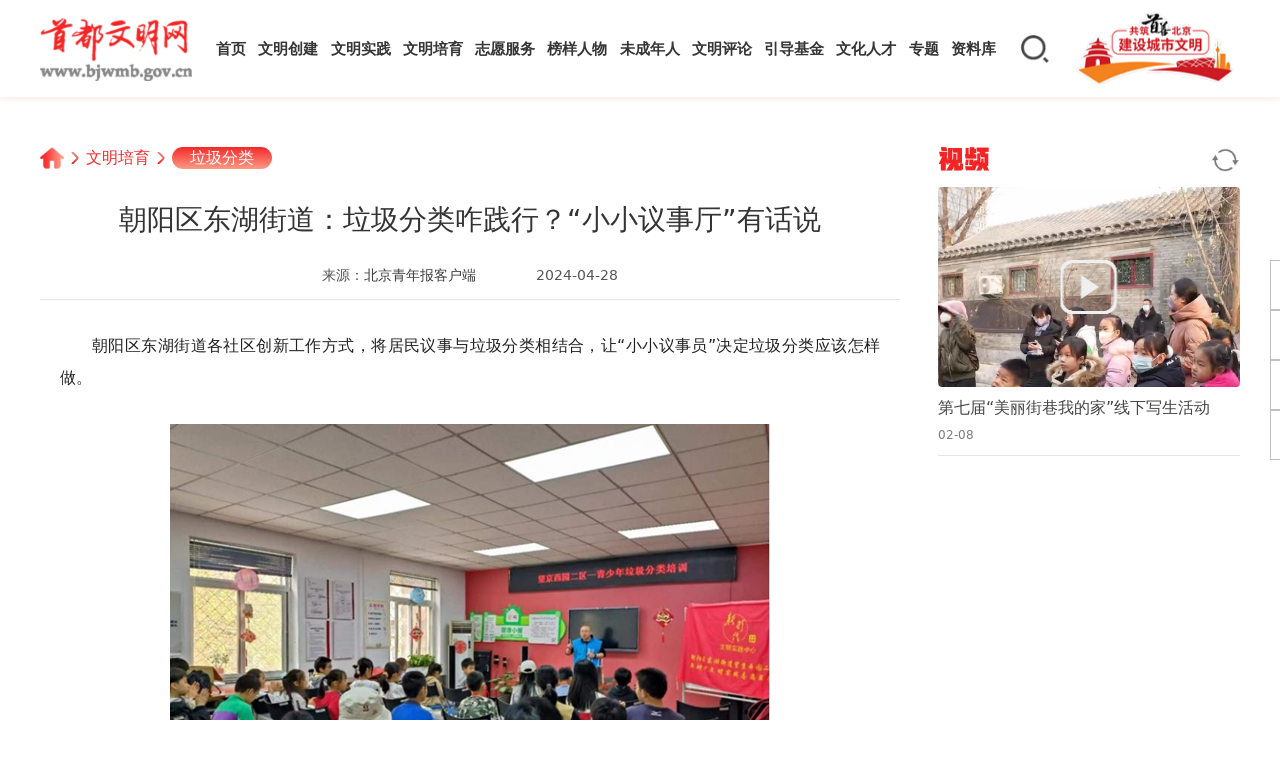

--- FILE ---
content_type: text/html
request_url: https://www.bjwmb.gov.cn/wmpy/ljfl/10063638.html
body_size: 10088
content:
<!DOCTYPE html>
<html lang="en">
<head>
  <meta charset="UTF-8">
  <meta http-equiv="X-UA-Compatible" content="IE=edge">
  <meta name="viewport" content="width=device-width, initial-scale=1, maximum-scale=1, minimum-scale=1, user-scalable=no">
  <meta http-equiv="Content-Security-Policy" content="upgrade-insecure-requests"/>
  <link rel="stylesheet" href="/skin/bjwmb/css/swiper.min.css">
  <link rel="stylesheet" href="/skin/bjwmb/css/public.css">
  <link rel="stylesheet" href="/skin/bjwmb/css/main.css">
  <link rel="shortcut icon" href="/skin/bjwmb/images/icons/favicon.ico" />
  <meta name="description" content="朝阳区东湖街道：垃圾分类咋践行？“小小议事厅”有话说">
  <meta name="keywords" content="文明培育">
  <title>朝阳区东湖街道：垃圾分类咋践行？“小小议事厅”有话说</title>
  <style>
    @media screen and (min-width: 768px) {
      .web {
        display: block;
      }

      .wap {
        display: none;
      }
    }

    @media screen and (max-width: 768px) {
      .web {
        display: none;
      }

      .wap {
        display: block;
      }
    }
  </style>
</head>
<body>
  <!-- 头部 -->
<div class="header">
  <div class="container">
    <div class="logo">
      <a href="/"><img src="/skin/bjwmb/images/logo@2x.png" alt="首都文明网"></a>
    </div>
    <div class="mobile">
      <!-- <div class="mobile-search">
        <input name="search" type="text" placeholder="请输入关键词">
        <div class="search-action">搜索</div>
      </div> -->
      <div class="back remixicon"></div>
      <div class="logo">
        <a href="/"><img src="/skin/bjwmb/images/logo@2x.png" alt="首都文明网"></a>
      </div>
      <div class="mobile-right">
        <div class="mobile-search-icon remixicon"></div>
        <div class="mobile-nav remixicon"></div>
      </div>
    </div>
    <div class="nav">
      <ul class="menu pc">
        <li>
          <div class="cell">
            <a class="first" href="/">首页</a>
          </div>
        </li>
        <li>
          <div class="cell">
            <a class="first" href="/wmcj/">文明创建</a>
          </div>
        </li>
        <li>
          <div class="cell">
            <a class="first tag" href="/wmsj/">文明实践</a>
          </div>
        </li>
        <li>
          <div class="cell">
            <a class="first tag" href="/wmpy/">文明培育</a>
          </div>
        </li>
        <li>
          <div class="cell">
            <a class="first tag" href="/zyfw/">志愿服务</a>
          </div>
        </li>
        <li>
          <div class="cell">
            <a class="first tag" href="/byrw/">榜样人物</a>
          </div>
        </li>
        <li>
          <div class="cell hover">
              <a class="first tag" href="/wcnrsxddjs/xsdhsn/" data-position="bottom">未成年人</a>
              <a class="first tag htitle" style="bottom:-24px;">思想道德建设</a>
          </div>
        </li>
        <li>
          <div class="cell">
            <a class="first tag" href="/wmpl/">文明评论</a>
          </div>
        </li>
        <li>
          <div class="cell hover">
            <a class="first tag" href="https://www.bjwmb.gov.cn/xcwhydjj/" data-position="top" target="_blank">引导基金</a>
              <a class="first tag htitle" style="top:-24px;">北京宣传文化</a>
          </div>
        </li>
        <li>
          <div class="cell hover">
            <a class="first tag" href="https://www.bjwmb.gov.cn/xcsxwhrc/" data-position="top" target="_blank">文化人才</a>
            <a class="first tag htitle" style="top:-24px;">宣传思想</a>
          </div>
        </li>
        <li>
          <div class="cell">
            <a class="first tag" href="/zt/index.html">专题</a>
          </div>
        </li>
        <li>
          <div class="cell">
            <a class="first tag" href="/zlk/">资料库</a>
          </div>
        </li>
      </ul>
      <ul class="menu wap">
        <li>
          <div class="cell">
            <a class="first" href="/">首页</a>
          </div>
        </li>
        <li>
          <div class="cell">
            <a class="first" href="javascript:void(0)">文明创建</a>
            <span>+</span>
          </div>
          <div class="sub">
            <a class="second" href="/wmcj/wmcs/">文明城市</a>
            <a class="second" href="/wmcj/wmcz/">文明村镇</a>
            <a class="second" href="/wmcj/wmdw/">文明单位</a>
            <a class="second" href="/wmcj/wmjt/">文明家庭</a>
            <a class="second" href="/wmcj/wmxy/">文明校园</a>
          </div>
        </li>
        <li>
          <div class="cell">
            <a class="first tag" href="/wmsj/">文明实践</a>
          </div>
        </li>
        <li>
          <div class="cell">
            <a class="first tag" href="javascript:void(0)">文明培育</a>
            <span>+</span>
          </div>
          <div class="sub">
            <a class="second" href="/wmpy/vlbj/">V蓝北京</a>
            <a class="second" href="/wmpy/gpxd/">光盘行动</a>
            <a class="second" href="/wmpy/wmjt/">文明交通</a>
            <a class="second" href="/wmpy/ljfl/">垃圾分类</a>
            <a class="second" href="/wmpy/wmyq/">文明养犬</a>
            <a class="second" href="/wmpy/wmly/">文明旅游</a>
            <a class="second" href="/wmpy/mljx/">美丽街巷</a>
            <a class="second" href="/wmpy/wlwm/">网络文明</a>
          </div>
        </li>
        <li>
          <div class="cell">
            <a class="first tag" href="/zyfw/">志愿服务</a>
          </div>
        </li>
        <li>
          <div class="cell">
            <a class="first tag" href="javascript:void(0)">榜样人物</a>
            <span>+</span>
          </div>
          <div class="sub">
            <a class="second" href="/bjby/">北京榜样</a>
            <a class="second" href="/byrw/ddmf/">道德模范</a>
            <a class="second" href="/sbhr/">中国好人</a>
            <a class="second" href="/byrw/zmyyz/">五个100</a>
            <a class="second" href="/byrw/xsdhsn/">新时代好少年</a>
            <a class="second" href="https://www.bjwh.org.cn/work/work-talent.html">文化人才风采</a>
          </div>
        </li>
        <li>
          <div class="cell">
            <a class="first tag" href="/wcnrsxddjs/xsdhsn/">未成年人思想道德建设</a>
          </div>
        </li>
        <li>
          <div class="cell">
            <a class="first tag" href="/wmpl/">文明评论</a>
          </div>
        </li>
        <li>
          <div class="cell">
            <a class="first tag" href="https://www.bjwmb.gov.cn/xcwhydjj/">北京宣传文化引导基金</a>
          </div>
        </li>
        <li>
          <div class="cell">
            <a class="first tag" href="https://www.bjwmb.gov.cn/xcsxwhrc/
">宣传思想文化人才</a>
          </div>
        </li>
        <li>
          <div class="cell">
            <a class="first tag" href="/zt/index.html">专题</a>
          </div>
        </li>
        <li>
          <div class="cell">
            <a class="first tag" href="javascript:void(0)">资料库</a>
            <span>+</span>
          </div>
          <div class="sub">
            <a class="second" href="/zlk/hb/">海报</a>
            <a class="second" href="/zlk/jb/">简报</a>
            <a class="second" href="/zlk/sp/">视频</a>
            <a class="second" href="/zlk/tp/">图片</a>
          </div>
        </li>
        <!--li>
          <div class="cell">
            <a class="first tag" href="/common/about.html">关于我们</a>
          </div>
        </li-->
      </ul>
    </div>
    <div class="header-tool">
      <!-- <div class="weixin"></div> -->
      <!-- <div class="wb"><a href="https://weibo.com/bjwmb?s=6cm7D0" target="_blank"></a></div> -->
      <div class="search"></div>
      <div class="cclogo">
        <a href="/wmcj/">
          <img class="fill" src="https://i.bjwmb.gov.cn/p/2025/06/19/b5f969632aacc95c7ca15bccb7415bde.png">
        </a>
      </div>
      <!-- <div class="user"></div> -->
      <div class="weixin-drop"><img class="fill" src="/skin/bjwmb/images/main-qrcode.png"></div>
    </div>
  </div>
</div>
<!-- 搜索下拉框 -->
<div class="dropdown-search">
  <div class="dropdown-search-wrap">
    <div class="dropdown-search-input">
      <input id="dropdown-search-input" name="search" type="text" placeholder="搜索关键词" autocomplete="off">
      <div class="dropdown-search-btn remixicon"></div>
    </div>
    <div class="search-rela">
      <h4>热搜词</h4>
      <div class="hot-words">
        <div class="item">文明同行</div><div class="item">时代楷模</div><div class="item">文明行为</div><div class="item">志愿者</div><div class="item">文明城市</div><div class="item">北京榜样</div><div class="item">首善北京</div><div class="item">疫情防控</div>      </div>
    </div>
    <div class="dropdown-close">
      <img src="/skin/bjwmb/images/h2c-close.png">
    </div>
  </div>
</div>
<!-- 搜索下拉框 -->
<!-- 头部 -->
  <div class="web">
    <div class="main border">
      <div class="wrapper">
        <div class="crumbs">
          <a class="curmbs__index" href="/">
            <img src="/skin/bjwmb/images/home-icon.png">
          </a>
                    <span></span>
            <a class="curmbs__text" href="/wmpy">文明培育</a>
                    <span></span>
                    <a class="curmbs__class" href="/wmpy/ljfl">垃圾分类</a>
        </div>
        <div class="content">
          <div class="article">
            <div class="article-title">
              朝阳区东湖街道：垃圾分类咋践行？“小小议事厅”有话说            </div>
            <div class="article-source">
              <div class="left">
                                <div class="source">
                  来源：
                                    <a class="tlho" href="https://app.bjtitle.com/8816/newshow.php?newsid=6515737&typeid=1&uid=269726&userid=269726&did=FA18314A0F537F52D887F7B3AD9184D7&t=1714277203&key=2e04d27932f7243e347c5bd450833083&platform=android&fSize=M&ver=3.2.5&mood=wx">北京青年报客户端</a>
                                  </div>
                                <div class="edit tlho"></div>
                <div class="date">2024-04-28</div>
              </div>
            </div>
            <div class="article-text">
                              <p>朝阳区东湖街道各社区创新工作方式，将居民议事与垃圾分类相结合，让&ldquo;小小议事员&rdquo;决定垃圾分类应该怎样做。</p>
<p><img alt="" src="//i.bjwmb.gov.cn/p/2024/04/28/6b0561bd8cf8f900a743d5afccd5f7dd.png" style="width: 600px; height: 449px;" /></p>
<p>在望京西园二区社区的&ldquo;小小议事厅&rdquo;中，首次垃圾分类议事培训正在进行中。&ldquo;如果让更多人加入到垃圾分类行列中，你觉得应该怎样做呢?&rdquo; &ldquo;我想摆摊宣传。&rdquo;&ldquo;我觉得开个运动会。&rdquo;&ldquo;知识竞赛更好玩儿！&rdquo;&hellip;&hellip;&ldquo;小小议事员&rdquo;们发散思维，提出好建议。</p>
<p>整理大家的提议后，经过现场投票，最终选出垃圾分类趣味竞赛和公益服务活动两项活动，并一起制定活动方案。&ldquo;小小议事员&rdquo;纷纷表示，活动正式开展时，将带着爸爸妈妈一起参加，让家长们看看自己的议事成果。</p>
<p>相关负责人表示，将垃圾分类融入居民议事，不仅提升了居民的主人翁意识和责任感，更向大家明晰了践行垃圾分类是每人的义务,是保护环境、促进可持续发展的必要措施，进而让更多人主动、自觉进行垃圾分类。(北京青年报客户端)</p>            </div>
            <div class="article-tools">
              <div class="tools__left">
                <p>分享到</p>
                <div class="wechat">
                  <img class="d" src="/skin/bjwmb/images/wechat.png">
                  <img class="s" src="/skin/bjwmb/images/wechat-s.png">
                  <div id="wechat-drop" class="tools-qrcode"></div>
                </div>
                <div class="weibo">
                  <img class="d" src="/skin/bjwmb/images/weibo.png">
                  <img class="s" src="/skin/bjwmb/images/weibo-s.png">
                </div>
              </div>
              <div class="tools__right">
                <!-- <div class="collection">
                  <img class="d" src="/skin/bjwmb/images/collection.png">
                  <img class="s" src="/skin/bjwmb/images/collection-s.png">
                </div> -->
                <div class="picture" onclick="createH2c()">
                  <img class="d" src="/skin/bjwmb/images/picture.png">
                  <img class="s" src="/skin/bjwmb/images/picture-s.png">
                </div>
                <div class="phone">
                  <img class="d" src="/skin/bjwmb/images/phone.png">
                  <img class="s" src="/skin/bjwmb/images/phone-s.png">
                  <div id="phone-drop" class="tools-qrcode"></div>
                </div>
              </div>
            </div>
            <div class="article-relation" >
              <div class="title">
                <h4>相关阅读</h4>
              </div>
                                          <div class="item">
                                <div class="pic">
                  <a href="/wmcj/wmcs/10053700.html" target="_blank">
                    <img class="fill" src="//i.bjwmb.gov.cn/p/2024/01/23/ecf690780a3856adb553014fce8435e8.jpg">
                  </a>
                </div>
                                <div class="con">
                  <a href="/wmcj/wmcs/10053700.html" target="_blank">
                    <div class="tit">
                      <h6 class="tlho">
                        <span>文明城市</span>怀柔区统筹推动文明培育、文明实践、文明创建                      </h6>
                    </div>
                    <p class="tlht">
                                          </p>
                    <div class="btm">
                      <div class="source">精神文明报</div>
                      <div class="date">01-23</div>
                    </div>
                  </a>
                </div>
              </div>
                            <div class="item">
                                <div class="con">
                  <a href="/yw/10053699.html" target="_blank">
                    <div class="tit">
                      <h6 class="tlho">
                        <span>要闻</span>怀柔区统筹推动文明培育、文明实践、文明创建                      </h6>
                    </div>
                    <p class="tlht">
                                          </p>
                    <div class="btm">
                      <div class="source">精神文明报</div>
                      <div class="date">01-23</div>
                    </div>
                  </a>
                </div>
              </div>
                            <div class="item">
                                <div class="con">
                  <a href="/wmpl/10028836.html" target="_blank">
                    <div class="tit">
                      <h6 class="tlho">
                        <span>文明评论</span>统筹推动文明培育、文明实践、文明创建                      </h6>
                    </div>
                    <p class="tlht">
                                          </p>
                    <div class="btm">
                      <div class="source">人民日报</div>
                      <div class="date">04-26</div>
                    </div>
                  </a>
                </div>
              </div>
                          </div>
          </div>
          <div class="side">
            
                                    <div class="rec-list" style='display:none;'>
              <div class="news-tit">
                <span>推荐</span>
                <img onclick="recommend2()" src="/skin/bjwmb/images/refresh.png">
              </div>
              <ul class="recom_">
                          </ul>
            </div>

            <div class="video-list">
              <div class="news-tit">
                <span>视频</span>
                <img onclick="videoHandle()" src="/skin/bjwmb/images/refresh.png">
              </div>
              <ul class="video_">
                                                <li>
                  <a href="/zlk/sp/90000320.html">
                    <div class="pic">
                      <img class="fill" src="//i.bjwmb.gov.cn/p/2024/02/08/db17e0d3d2e1ba6102af37b9e93ec675.png">
                      <div class="play"></div>
                    </div>
                    <h6 class="tlht">第七届“美丽街巷我的家”线下写生活动</h6>
                    <div class="btm">
                      <div class="date">02-08</div>
                      <div class="source tlho"></div>
                    </div>
                  </a>
                </li>
                                                                <li style="display: none">
                  <a href="/zlk/sp/90000319.html">
                    <div class="pic">
                      <img class="fill" src="//i.bjwmb.gov.cn/p/2024/01/11/76df93bf5c065eb84734ac7a7e61d7b0.png">
                      <div class="play"></div>
                    </div>
                    <h6 class="tlht">中国地质大学（北京）党委书记雷涯邻：向地球系统科学转型 为国家重大战略服务</h6>
                    <div class="btm">
                      <div class="date">2024-01-11 14:16</div>
                      <div class="source tlho"></div>
                    </div>
                  </a>
                </li>
                                                                <li style="display: none">
                  <a href="/zlk/sp/90000318.html">
                    <div class="pic">
                      <img class="fill" src="//i.bjwmb.gov.cn/p/2024/01/11/8e5ae15324bedc143f55259323634303.png">
                      <div class="play"></div>
                    </div>
                    <h6 class="tlht">中国地质大学（北京）党委书记雷涯邻：学校领导班子建设是一项系统工程</h6>
                    <div class="btm">
                      <div class="date">2024-01-11 14:13</div>
                      <div class="source tlho"></div>
                    </div>
                  </a>
                </li>
                                                                <li style="display: none">
                  <a href="/zlk/sp/90000317.html">
                    <div class="pic">
                      <img class="fill" src="//i.bjwmb.gov.cn/p/2024/01/11/39765c567ca02800ee79085eddbf96f8.png">
                      <div class="play"></div>
                    </div>
                    <h6 class="tlht">中央音乐学院院长俞峰：让中国音乐文化在世界上更有话语权</h6>
                    <div class="btm">
                      <div class="date">2024-01-11 14:11</div>
                      <div class="source tlho"></div>
                    </div>
                  </a>
                </li>
                                                                <li style="display: none">
                  <a href="/zlk/sp/90000316.html">
                    <div class="pic">
                      <img class="fill" src="//i.bjwmb.gov.cn/p/2024/01/11/c094287acf9d99475b3746144c0ff9ef.png">
                      <div class="play"></div>
                    </div>
                    <h6 class="tlht">中央音乐学院院长俞峰：向世界展示中国文化</h6>
                    <div class="btm">
                      <div class="date">2024-01-11 14:09</div>
                      <div class="source tlho"></div>
                    </div>
                  </a>
                </li>
                                              </ul>
            </div>
            <div class="weibo-container">
                <!--<iframe width="100%" height="600" class="share_self" frameborder="0" scrolling="no" src="https://widget.weibo.com/weiboshow/index.php?language=&width=241&height=600&fansRow=2&ptype=1&speed=0&skin=1&isTitle=1&noborder=1&isWeibo=1&isFans=0&uid=2189978113&verifier=72498178&dpc=1"></iframe>-->
            </div>
          </div>
        </div>
      </div>
  </div>
  </div>
  <div class="wap">
    <div class="wap-content">
      <div class="top">
        <div class="title">朝阳区东湖街道：垃圾分类咋践行？“小小议事厅”有话说</div>
        <div class="whole">
          <div class="info">
            <div class="source tlho">
                                          <a href="https://app.bjtitle.com/8816/newshow.php?newsid=6515737&typeid=1&uid=269726&userid=269726&did=FA18314A0F537F52D887F7B3AD9184D7&t=1714277203&key=2e04d27932f7243e347c5bd450833083&platform=android&fSize=M&ver=3.2.5&mood=wx">北京青年报客户端</a>
                                        </div>
            <div class="author tlho"></div>
          </div>
          <div class="tools">
            <div class="date">
              2024-04-28            </div>
            <div class="weibo"><img src="/skin/bjwmb/images/weibo.png"></div>
            <div class="picture" onclick="createH2c()"><img src="/skin/bjwmb/images/picture.png"></div>
          </div>
        </div>
      </div>
      <div class="text">
                <p>朝阳区东湖街道各社区创新工作方式，将居民议事与垃圾分类相结合，让&ldquo;小小议事员&rdquo;决定垃圾分类应该怎样做。</p>
<p><img alt="" src="//i.bjwmb.gov.cn/p/2024/04/28/6b0561bd8cf8f900a743d5afccd5f7dd.png" style="width: 600px; height: 449px;" /></p>
<p>在望京西园二区社区的&ldquo;小小议事厅&rdquo;中，首次垃圾分类议事培训正在进行中。&ldquo;如果让更多人加入到垃圾分类行列中，你觉得应该怎样做呢?&rdquo; &ldquo;我想摆摊宣传。&rdquo;&ldquo;我觉得开个运动会。&rdquo;&ldquo;知识竞赛更好玩儿！&rdquo;&hellip;&hellip;&ldquo;小小议事员&rdquo;们发散思维，提出好建议。</p>
<p>整理大家的提议后，经过现场投票，最终选出垃圾分类趣味竞赛和公益服务活动两项活动，并一起制定活动方案。&ldquo;小小议事员&rdquo;纷纷表示，活动正式开展时，将带着爸爸妈妈一起参加，让家长们看看自己的议事成果。</p>
<p>相关负责人表示，将垃圾分类融入居民议事，不仅提升了居民的主人翁意识和责任感，更向大家明晰了践行垃圾分类是每人的义务,是保护环境、促进可持续发展的必要措施，进而让更多人主动、自觉进行垃圾分类。(北京青年报客户端)</p>      </div>
                  <div class="recommend" style='display:none;' style='display:none;'>
        <div class="news-tit">
          <span>推荐</span>
        </div>
        <ul>
                      <li>
              <a href="/wmpy/ljfl/10063638.html">
                <div class="pic">
                  <img src="//i.bjwmb.gov.cn/p/2024/04/28/6b0561bd8cf8f900a743d5afccd5f7dd.png">
                </div>
                <div class="con">
                  <h6 class="tlht">朝阳区东湖街道：垃圾分类咋践行？“小小议事厅”有话说</h6>
                  <div class="btm">
                                        <div class="source tlho"  >北京青年报客户端</div>
                    <div class="date">04-28</div>
                  </div>
                </div>
              </a>
            </li>
                    <li>
              <a href="/wmpy/ljfl/10061054.html">
                <div class="pic">
                  <img src="//i.bjwmb.gov.cn/p/2024/04/07/92289f1f31a46b395265c4b6b9d675a1.jpg">
                </div>
                <div class="con">
                  <h6 class="tlht">【新时代文明实践】垃圾分类齐参与 携手共治靓家园</h6>
                  <div class="btm">
                                        <div class="source tlho"  >石景山区创城办</div>
                    <div class="date">04-07</div>
                  </div>
                </div>
              </a>
            </li>
                    <li>
              <a href="/wmpy/ljfl/10058734.html">
                <div class="pic">
                  <img src="//i.bjwmb.gov.cn/p/2024/03/14/17ac94fb916da5889359248e94c1fb77.png">
                </div>
                <div class="con">
                  <h6 class="tlht">平谷区山东庄镇开展生活垃圾分类主题宣传活动</h6>
                  <div class="btm">
                                        <div class="source tlho"  >平谷区文明办</div>
                    <div class="date">03-14</div>
                  </div>
                </div>
              </a>
            </li>
                </ul>
        </div>
      <div class="slider" style='display:none;'>
        <div class="swiper-container">
          <div class="swiper-wrapper">
                                    <div class="swiper-slide">
              <a href="/wmpy/ljfl/10055461.html">
                <img src="//i.bjwmb.gov.cn/p/2024/02/05/9fc8e9c52ed8dae8a62eb44eb6631b11.jpg">
                <p class="tlho">【文明宣传】垃圾分类进社区 绿色生活伴我行——石景山区高井社区开展垃圾分类主题活动</p>
              </a>
            </div>
                        <div class="swiper-slide">
              <a href="/wmpy/ljfl/10054470.html">
                <img src="//i.bjwmb.gov.cn/p/2024/01/30/7f829e872edeca94c8570efb1b36a755.png">
                <p class="tlho">苏庄三里：好邻居垃圾分类同参与 引领低碳新时尚</p>
              </a>
            </div>
                        <div class="swiper-slide">
              <a href="/wmpy/ljfl/10053537.html">
                <img src="https://i.bjwmb.gov.cn/p/2024/01/22/0601b44d901ee4a2dedc094be9ca3510.png">
                <p class="tlho">西潞园南里社区开展未成年人垃圾分类宣传活动</p>
              </a>
            </div>
                        <div class="swiper-slide">
              <a href="/wmpy/ljfl/10051964.html">
                <img src="//i.bjwmb.gov.cn/p/2024/01/04/b4e68f097bb08f093f0c3b47500c7df9.png">
                <p class="tlho">朝阳区双井街道：垃圾分类宣传进社区 趣味游戏吸引居民参与</p>
              </a>
            </div>
                        <div class="swiper-slide">
              <a href="/wmpy/ljfl/10049962.html">
                <img src="https://i.bjwmb.gov.cn/p/2023/12/13/d83e3e00f86f8f733a64ac87b364dc78.png">
                <p class="tlho">垃圾分类我先行，引领生活新时尚——“厨余堆肥，变废为宝”</p>
              </a>
            </div>
                      </div>
          <div class="swiper-pagination"></div>
          <span class="swiper-notification" aria-live="assertive" aria-atomic="true"></span>
        </div>
      </div>
      <div class="recommend" >
        <div class="news-tit">
          <span>相关</span>
        </div>
        <ul>
                              <li>
            <a href="/wmcj/wmcs/10053700.html">
                            <div class="pic">
                <img src="//i.bjwmb.gov.cn/p/2024/01/23/ecf690780a3856adb553014fce8435e8.jpg">
              </div>
                            <div class="con">
                <h6 class="tlht">怀柔区统筹推动文明培育、文明实践、文明创建</h6>
                <div class="btm">
                  <div class="source tlho">精神文明报</div>
                  <div class="date">01-23</div>
                </div>
              </div>
            </a>
          </li>
                    <li>
            <a href="/yw/10053699.html">
                            <div class="con">
                <h6 class="tlht">怀柔区统筹推动文明培育、文明实践、文明创建</h6>
                <div class="btm">
                  <div class="source tlho">精神文明报</div>
                  <div class="date">01-23</div>
                </div>
              </div>
            </a>
          </li>
                    <li>
            <a href="/wmpl/10028836.html">
                            <div class="con">
                <h6 class="tlht">统筹推动文明培育、文明实践、文明创建</h6>
                <div class="btm">
                  <div class="source tlho">人民日报</div>
                  <div class="date">04-26</div>
                </div>
              </div>
            </a>
          </li>
                  </ul>
      </div>
      <div class="recommend">
        <div class="news-tit">
          <span>视频</span>
        </div>
        <div class="video">
                  <a href="/zlk/sp/90000320.html">
            <img src="//i.bjwmb.gov.cn/p/2024/02/08/db17e0d3d2e1ba6102af37b9e93ec675.png">
            <p class="tlho">第七届“美丽街巷我的家”线下写生活动</p>
            <div class="play"></div>
          </a>
                  </div>
      </div>
    </div>
  </div>
  <div class="footer">
  <div class="container">
    <div class="selects">
      <select
        onchange="if(this.options[this.selectedIndex].value!=0) javascript:window.open(this.options[this.selectedIndex].value)">
        <option value="0" selected="">中央文明委成员单位</option>
        <option value="http://www.12371.cn/">中央组织部</option>
        <option value="http://www.wenming.cn/">中央宣传部</option>
        <option value="http://www.zytzb.gov.cn/html/index.html">中央统战部</option>
        <option value="http://www.chinapeace.gov.cn/">中央政法委</option>
        <option value="http://www.cac.gov.cn">中央网信办</option>
        <option value="http://www.wenming.cn/">中央文明办</option>
        <option value="http://www.acftu.org/">全国总工会</option>
        <option value="http://www.ccyl.org.cn/">共青团中央</option>
        <option value="http://www.women.org.cn/">全国妇联</option>
        <option value="http://www.cflac.org.cn/">中国文联</option>
        <option value="http://www.chinawriter.com.cn/">中国作协</option>
        <option value="http://www.cast.org.cn/">中国科协</option>
        <option value="http://www.chinaql.org/">中国侨联</option>
        <option value="http://www.cdpf.org.cn/">中国残联</option>
        <option value="http://www.court.gov.cn/">最高人民法院</option>
        <option value="http://www.spp.gov.cn/">最高人民检察院</option>
        <option value="http://www.gov.cn/">国务院办公厅</option>
        <option value="https://www.fmprc.gov.cn/web/">外交部</option>
        <option value="http://www.ndrc.gov.cn/">国家发展和改革委员会</option>
        <option value="http://www.moe.gov.cn/">教育部</option>
        <option value="http://www.most.gov.cn/">科学技术部</option>
        <option value="http://www.miit.gov.cn/">工业和信息化部</option>
        <option value="https://www.neac.gov.cn/">国家民族事务委员会</option>
        <option value="http://www.mps.gov.cn/n16/index.html">公安部</option>
        <option value="http://www.mca.gov.cn/">民政部</option>
        <option value="http://www.mof.gov.cn/">财政部</option>
        <option value="http://www.mnr.gov.cn/">自然资源部</option>
        <option value="http://www.mee.gov.cn/">生态环境部</option>
        <option value="http://www.mohurd.gov.cn/">住房和城乡建设部</option>
        <option value="http://www.mot.gov.cn/">交通运输部</option>
        <option value="http://mwr.gov.cn/">水利部</option>
        <option value="http://www.moa.gov.cn/">农业农村部</option>
        <option value="https://www.mct.gov.cn/">文化和旅游部</option>
        <option value="http://www.nhc.gov.cn">国家卫生健康委员会</option>
        <option value="http://www.mva.gov.cn/">退役军人事务部</option>
        <option value="http://www.pbc.gov.cn/">中国人民银行</option>
        <option value="http://www.sasac.gov.cn/">国务院国资委</option>
        <option value="http://www.customs.gov.cn/">海关总署</option>
        <option value="http://www.chinatax.gov.cn/">国家税务总局</option>
        <option value="http://www.samr.gov.cn/">国家市场监督管理总局</option>
        <option value="http://www.nrta.gov.cn/">国家广播电视总局</option>
        <option value="http://www.sport.gov.cn/">国家体育总局</option>
        <option value="http://www.cass.cn/">中国社会科学院</option>
        <option value="https://www.nfra.gov.cn/">国家金融监督管理总局</option>
        <option value="http://www.forestry.gov.cn/">国家林业和草原局</option>
        <option value="http://www.ncha.gov.cn/">国家文物局</option>
        <option value="http://www.81.cn/">中央军委政治工作部</option>
        <option value="http://www.redcross.org.cn/">中国红十字会总会</option>
        <option value="http://www.zgggw.gov.cn/">中国关工委</option>
      </select>
      <select
        onchange="if(this.options[this.selectedIndex].value!=0) javascript:window.open(this.options[this.selectedIndex].value)">
        <option value="0" selected="">首都文明委成员单位</option>
        <option value="http://www.qizhiwang.org.cn/">中央和国家机关工委宣传部</option>
        <option value="http://www.ggj.gov.cn/">国家机关事务管理局</option>
        <option value="http://www.sasac.gov.cn/n2588020/n2588072/n2591426/index.html">国务院国资委宣传部</option>
        <option value="http://www.mod.gov.cn/topnews/node_47613.htm">中央军委政治工作部群众工作局</option>
        <option value="https://www.bjdj.gov.cn/index.html">北京市委组织部</option>
        <option value="https://www.bjtzb.gov.cn/">北京市统战部</option>
        <option value="https://www.bj148.org/">北京市委政法委</option>
        <option value="http://www.bjbb.gov.cn/">北京市编办</option>
        <option value="https://www.bjwmb.gov.cn/">首都文明办</option>
        <option value="http://fgw.beijing.gov.cn/">北京市发展改革委</option>
        <option value="http://jw.beijing.gov.cn/">北京市教委</option>
        <option value="http://kw.beijing.gov.cn/">北京市科委</option>
        <option value="http://jxj.beijing.gov.cn/">北京市经济和信息化局</option>
        <option value="http://mzzjw.beijing.gov.cn/">北京市民族宗教委</option>
        <option value="http://gaj.beijing.gov.cn/">北京市公安局</option>
        <option value="http://mzj.beijing.gov.cn/">北京市民政局</option>
        <option value="http://czj.beijing.gov.cn/">北京市财政局</option>
        <option value="http://rsj.beijing.gov.cn/">北京市人力资源和社会保障局</option>
        <option value="http://ghzrzyw.beijing.gov.cn/">北京市规划和自然资源委</option>
        <option value="http://sthjj.beijing.gov.cn/">北京市生态环境局</option>
        <option value="http://zjw.beijing.gov.cn/">北京市住房城乡建设委</option>
        <option value="http://csglw.beijing.gov.cn/">北京市城市管理委</option>
        <option value="http://jtw.beijing.gov.cn/">北京市交通委</option>
        <option value="http://sw.beijing.gov.cn/">北京市商务局</option>
        <option value="http://whlyj.beijing.gov.cn/">北京市文化和旅游局</option>
        <option value="http://wjw.beijing.gov.cn/">北京市卫健委</option>
        <option value="http://wb.beijing.gov.cn/">北京市政府外办</option>
        <option value="http://gzw.beijing.gov.cn/">北京市国资委</option>
        <option value="http://beijing.chinatax.gov.cn/">北京市税务局</option>
        <option value="http://scjgj.beijing.gov.cn/">北京市市场监管局</option>
        <option value="http://gdj.beijing.gov.cn/">北京市广电局</option>
        <option value="http://wwj.beijing.gov.cn/">北京市文物局</option>
        <option value="http://tyj.beijing.gov.cn/">北京市体育局</option>
        <option value="http://yllhj.beijing.gov.cn/">北京市园林绿化局</option>
        <option value="http://jrj.beijing.gov.cn/">北京市金融监管局</option>
        <option value="http://www.cac.gov.cn/gzzc/df0/df1/A09040201index_1.htm">北京市委网信办</option>
        <option value="http://gygl.beijing.gov.cn/">北京市公园管理中心</option>
        <option value="https://www.chncpa.org/">国家大剧院</option>
        <option value="https://kw.beijing.gov.cn/">中关村管委会</option>
        <option value="http://kfqgw.beijing.gov.cn/">北京经济技术开发区</option>
        <option value="http://tamgw.beijing.gov.cn/">天安门地区管委会</option>
        <option value="http://zdzqgw.beijing.gov.cn/zqfw/bjxzdq/">西站地区管委会</option>
        <option value="https://bjca.miit.gov.cn/">北京市通信局</option>
        <option value="https://www.bjzgh.org/">北京市总工会</option>
        <option value="https://www.bjyouth.gov.cn/">团市委</option>
        <option value="http://www.bjwomen.gov.cn/">北京市妇联</option>
        <option value="https://www.bast.net.cn/">北京市科协</option>
        <option value="https://www.bjredcross.org.cn/">北京市红十字会</option>
      </select>
      <select
        onchange="if(this.options[this.selectedIndex].value!=0) javascript:window.open(this.options[this.selectedIndex].value)">
        <option value="0" selected="">首都文明网网站群</option>
        <option value="http://bj.wenming.cn/dc/">东城文明网</option>
        <option value="http://bj.wenming.cn/xc/">西城文明网</option>
        <option value="http://bj.wenming.cn/chy/">朝阳文明网</option>
        <option value="http://bj.wenming.cn/hd">海淀文明网</option>
        <option value="http://www.ftwmw.com">丰台文明网</option>
        <option value="http://www.wmsjs.gov.cn">石景山文明网</option>
        <option value="http://wenming.bjmtg.gov.cn/">门头沟文明网</option>
        <option value="https://bjfshxsd.wenmingyun.cn/">房山文明网</option>
        <option value="http://bj.wenming.cn/tzh/">通州文明网</option>
        <option value="https://www.shywm.gov.cn/">顺义文明网</option>
        <option value="http://bj.wenming.cn/dx/">大兴文明网</option>
        <option value="http://wenming.bjpg.gov.cn/">平谷文明网</option>
        <option value="http://bj.wenming.cn/hr/">怀柔文明网</option>
        <option value="http://bj.wenming.cn/yq/">延庆文明网</option>
      </select>
      <select
        onchange="if(this.options[this.selectedIndex].value!=0) javascript:window.open(this.options[this.selectedIndex].value)">
        <option value="0" selected="">新闻媒体网站</option>
        <option value="http://www.people.com.cn/">人民网</option>
        <option value="http://www.news.cn/">新华网</option>
        <option value="https://www.cctv.com/">央视网</option>
        <option value="https://www.gmw.cn/">光明网</option>
        <option value="http://www.ce.cn/">中国经济网</option>
        <option value="https://www.youth.cn/">中国青年网</option>
        <option value="https://www.chinanews.com.cn/">中国新闻网</option>
        <option value="https://www.bjd.com.cn/index.shtml">京报网</option>
        <option value="https://www.brtv.org.cn/">北京广播电视台</option>
        <option value="http://www.qianlong.com/">千龙网</option>
        <option value="http://www.ynet.com/">北青网</option>
      </select>
    </div>
    <div class="fnav">
      <a href="/">网站首页</a>
      <!--a href="/common/about.html">关于我们</a-->
      <a href="https://mail.beijing.gov.cn/" target="_blank">邮箱登录</a>
    </div>
    <div class="row">
      <div class="conac">
        <script type="text/javascript">
          document.write(unescape("%3Cspan id='_ideConac' %3E%3C/span%3E%3Cscript src='https://dcs.conac.cn/js/01/000/0000/60712149/CA010000000607121490001.js' type='text/javascript'%3E%3C/script%3E"));
        </script>
      </div>
      <div class="info">
        <p>主办单位：首都精神文明建设委员会办公室<i></i>电子邮箱：webmaster@bjwmb.gov.cn</p>
        <p><a href="https://beian.miit.gov.cn/">京ICP备06033490号-1</a><i></i><img
            src="/skin/bjwmb/images/835e7fa6d.png" />京公网安备11011202003959号</p>
      </div>
    </div>
  </div>
</div>
<script>
  var _hmt = _hmt || [];
  (function () {
    var hm = document.createElement("script");
    hm.src = "https://hm.baidu.com/hm.js?9a4cbc62f0bf8d2d082e6ad143f86011";
    var s = document.getElementsByTagName("script")[0];
    s.parentNode.insertBefore(hm, s);
  })();
</script>
  <!-- h2c -->
<div class="h2c" id="h2c">
  <img class="fill h2c-banner normal" src="" onerror="javascript:this.src='/skin/bjwmb/images/default-img.jpg';" style="display: none;">
  <div class="h2c-banner copy"></div>
  <div class="h2c-wrap">
    <div class="h2c-date">2024 04/28</div>
    <div class="h2c-title"></div>
    <div class="h2c-title-backup" style="display: none;">朝阳区东湖街道：垃圾分类咋践行？“小小议事厅”有话说</div>
    <div class="h2c-con">
      <div class="h2c-qr">
        <div id="h2c-qrcode" class="h2c-qrcode"></div>
        <p>长按二维码<br>查看文章详情</p>
      </div>
      <div class="logo">
        <img src="/skin/bjwmb/images/logo@2x.png">
      </div>
    </div>
  </div>
</div>
<div class="model-fixed">
  <div class="model-content">
    <img src="/skin/bjwmb/images/close-b.png" class="h2c-close">
    <p id="copy-h2c">点击下载</p>
    <div id="h2c-img"></div>
  </div>
</div>
<div class="model-mask"></div>
<!-- h2c -->
  <div class="fixed-sidebar">
  <div class="item remixicon icon-weixin">
    <img class="fill qr" src="/skin/bjwmb/images/main-qrcode.png">
  </div>
  <div class="item remixicon icon-weibo">
    <a href="https://weibo.com/bjwmb" target="_blank"></a>
  </div>
  <div class="item remixicon icon-phone">
    <img class="fill qr" src="/skin/bjwmb/images/phone-qrcode.png">
  </div>
  <div class="item remixicon icon-home"><a href="/"></a></div>
  <div class="item remixicon icon-top" id="top"></div>
</div>
  <script src="/skin/bjwmb/js/jquery.min.js"></script>
  <script src="/skin/bjwmb/js/swiper.min.js"></script>
  <script src="/skin/bjwmb/js/html2canvas.min.js"></script>
  <script src="/skin/bjwmb/js/jquery.qrcode.min.js"></script>
  <script src="/skin/bjwmb/js/toast.js"></script>
  <script src="/skin/bjwmb/js/article.js"></script>
  <script src="/skin/bjwmb/js/public.js"></script>
</body>
</html>

--- FILE ---
content_type: text/css
request_url: https://www.bjwmb.gov.cn/skin/bjwmb/css/main.css
body_size: 16675
content:
.main.home {
  padding: 32px 0 26px 0;
  background: #f5f5f5 url("../images/white-bg.jpg") no-repeat center top/100% 202px;
}

.main.border {
  border-bottom: 1px solid rgba(191, 191, 191, 0.34);
}

.main {
  position: relative;
}

.main .top {
  width: 1500px;
  margin: 0 auto;
  text-align: center;
  margin-bottom: 24px;
}

.main .top .headlines {
  font-size: 40px;
  line-height: 42px;
  font-weight: 700;
}

.main .top .headlines a {
  display: block;
  width: 100%;
  color: #f4292a;
}

.main .top p {
  margin-top: 17px;
  line-height: 20px;
  font-size: 16px;
}

.main .top p a {
  color: #606060;
}

.main .top p a + a::before {
  content: "|";
  display: inline-block;
  margin: 0 6px;
}

.main .card {
  background: #fff;
  -webkit-box-shadow: -1px 0px 7.76px 0.03px rgba(6, 6, 6, 0.09);
          box-shadow: -1px 0px 7.76px 0.03px rgba(6, 6, 6, 0.09);
}

.main .banner {
  position: relative;
  width: 976px;
  height: 518px;
  overflow: hidden;
}

.main .banner .swiper-slide {
  position: relative;
}

.main .banner .swiper-slide p {
  -webkit-box-sizing: border-box;
          box-sizing: border-box;
  width: 100%;
  padding: 50px 100px 20px 20px;
  position: absolute;
  font-size: 16px;
  color: #fff;
  bottom: 0;
  background-image: -webkit-gradient(linear, left top, left bottom, from(rgba(0, 0, 0, 0)), to(rgba(0, 0, 0, 0.3)));
  background-image: linear-gradient(to bottom, rgba(0, 0, 0, 0), rgba(0, 0, 0, 0.3));
}

.main .banner .swiper-pagination {
  bottom: 14px;
  -webkit-box-sizing: border-box;
          box-sizing: border-box;
  padding: 0 14px;
  text-align: right;
}

.main .banner .swiper-pagination .swiper-pagination-bullet {
  width: 10px;
  height: 10px;
  background: #fff;
  margin: 0 6px;
}

.main .banner .swiper-pagination .swiper-pagination-bullet.swiper-pagination-bullet-active {
  background: linear-gradient(-72deg, #ffa08a 0%, #f42324 100%);
}

.main .banner .swiper-button-next,
.main .banner .swiper-button-prev {
  color: #fff;
  padding: 20px 10px;
  background: rgba(0, 0, 0, 0.52);
  border-radius: 10px;
}

.main .important-news {
  width: 502px;
  height: 518px;
  overflow: hidden;
}

.main .important-news .column {
  padding: 24px 17px 14px;
  -webkit-box-sizing: border-box;
          box-sizing: border-box;
}

.main .important-news .column:nth-child(2) {
  margin-top: 20px;
}

.main .important-news .column.p0 {
  padding: 0 17px;
}

.main .important-news .column.p0 .list {
  padding: 10px 0 12px;
  margin-top: 0;
}

.main .important-news .column.p0 .list p {
  line-height: 34px;
}

.main .important-news .column.p0 .list p a {
  width: 100%;
}

.main .important-news .column.p0 .list .more {
  text-align: right;
}

.main .important-news .column.p0 .list .more a {
  color: #f42728;
  font-size: 14px;
  font-family: serif;
  font-weight: bold;
}

.main .important-news .list {
  margin-top: 12px;
}

.main .important-news .list p {
  font-size: 16px;
  line-height: 40px;
  position: relative;
  display: -webkit-box;
  display: -ms-flexbox;
  display: flex;
  -webkit-box-align: center;
      -ms-flex-align: center;
          align-items: center;
}

.main .important-news .list p::before {
  content: "";
  display: block;
  width: 4px;
  height: 4px;
  background: #ff0000;
}

.main .important-news .list p a {
  width: 80%;
  display: block;
  color: #3b3b3b;
  margin-left: 10px;
}

.main .important-news .list p span {
  font-size: 12px;
  color: #8c8c8c;
  margin-left: auto;
}

.main .special {
  position: relative;
  width: 1440px;
  padding: 0 30px;
  margin: 20px auto 2px;
}

.main .special .special-wrap {
  overflow: hidden;
  width: 1440px;
  height: 100%;
}

.main .special .swiper-slide {
  overflow: hidden;
  border-radius: 4px;
}

.main .special img {
  display: block;
  width: 100%;
  height: 100%;
}

.main .special .swiper-button-next,
.main .special .swiper-button-prev {
  width: 15px;
  height: 30px;
  color: #f00;
  z-index: 1;
  -webkit-transform: translateY(-50%);
          transform: translateY(-50%);
  margin-top: 0;
}

.main .special .swiper-button-next::after,
.main .special .swiper-button-prev::after {
  font-size: 32px;
}

.main .special .swiper-button-prev {
  left: 0;
}

.main .special .swiper-button-next {
  right: 0;
}

.main .special-1 {
  height: 90px;
}

.main .special-2 {
  height: 274px;
}

.main .special-2 .swiper-button-next,
.main .special-2 .swiper-button-prev {
  color: #817f7f;
}

.main .special-2 .zoom {
  cursor: -webkit-zoom-in;
  cursor: zoom-in;
  height: 100%;
}

.main .creation {
  width: 976px;
}

.main .creation .news-tit {
  margin: 20px 0 13px 0;
}

.main .creation .card {
  height: 260px;
  background: #fff;
  border-radius: 4px;
  -webkit-box-shadow: -5px 0px 9.9px 0.5px rgba(0, 0, 0, 0.08);
          box-shadow: -5px 0px 9.9px 0.5px rgba(0, 0, 0, 0.08);
  display: -webkit-box;
  display: -ms-flexbox;
  display: flex;
  overflow: hidden;
}

.main .creation .creation-tab {
  background: #fff;
  width: 185px;
}

.main .creation .creation-tab .item {
  height: 52px;
  line-height: 53px;
  font-size: 16px;
  color: #3b3b3b;
  letter-spacing: 1px;
  text-indent: 64px;
  cursor: pointer;
  background-position: 38px center;
  background-repeat: no-repeat;
  background-size: 20px 20px;
}

.main .creation .creation-tab .item.active {
  color: #f53331;
  background-color: #fdf7f5;
}

.main .creation .creation-tab .item:nth-child(1) {
  background-image: url("../images/creation1.png");
}

.main .creation .creation-tab .item:nth-child(2) {
  background-image: url("../images/creation2.png");
}

.main .creation .creation-tab .item:nth-child(3) {
  background-image: url("../images/creation3.png");
}

.main .creation .creation-tab .item:nth-child(4) {
  background-image: url("../images/creation4.png");
}

.main .creation .creation-tab .item:nth-child(5) {
  background-image: url("../images/creation5.png");
  background-size: 24px 16px;
}

.main .creation .creation-tab .item.active:nth-child(1) {
  background-image: url("../images/creation1s.png");
}

.main .creation .creation-tab .item.active:nth-child(2) {
  background-image: url("../images/creation2s.png");
}

.main .creation .creation-tab .item.active:nth-child(3) {
  background-image: url("../images/creation3s.png");
}

.main .creation .creation-tab .item.active:nth-child(4) {
  background-image: url("../images/creation4s.png");
}

.main .creation .creation-tab .item.active:nth-child(5) {
  background-image: url("../images/creation5s.png");
  background-size: 24px 16px;
}

.main .creation .creation-wrap {
  -webkit-box-flex: 1;
      -ms-flex: 1;
          flex: 1;
  background: #fdf7f5 url("../images/creation-bg.png") no-repeat right bottom/cover;
  padding: 0 25px;
}

.main .creation .creation-wrap .creation-con {
  height: 100%;
  -webkit-box-align: center;
      -ms-flex-align: center;
          align-items: center;
  display: none;
}

.main .creation .creation-wrap .creation-con:first-child {
  display: -webkit-box;
  display: -ms-flexbox;
  display: flex;
}

.main .creation .creation-wrap::-webkit-scrollbar {
  width: 6px;
}

.main .creation .creation-wrap::-webkit-scrollbar-thumb {
  background: #bfbfbf;
}

.main .creation .creation-wrap::-webkit-scrollbar-track {
  background: #e5e5e5;
}

.main .creation .creation-wrap .creation-imgs {
  width: 300px;
  height: 200px;
  margin-right: 30px;
  position: relative;
}

.main .creation .creation-wrap .creation-imgs p {
  -webkit-box-sizing: border-box;
          box-sizing: border-box;
  width: 100%;
  padding: 25px 10px 10px;
  position: absolute;
  font-size: 14px;
  line-height: 16px;
  color: #fff;
  bottom: 0;
  background-image: -webkit-gradient(linear, left top, left bottom, from(rgba(0, 0, 0, 0)), to(rgba(0, 0, 0, 0.5)));
  background-image: linear-gradient(to bottom, rgba(0, 0, 0, 0), rgba(0, 0, 0, 0.5));
}

.main .creation .creation-wrap .creation-list {
  width: 400px;
}

.main .creation .creation-wrap .creation-list p {
  font-size: 16px;
  color: #3b3b3b;
  line-height: 40px;
  text-align: justify;
}

.main .creation .creation-wrap .creation-list p a {
  display: block;
}

.main .notice#notice-wap {
  display: none;
}

.main .notice {
  width: 502px;
  height: 307px;
}

.main .notice .news-tit {
  margin: 20px 0 13px 0;
}

.main .notice .list {
  -webkit-box-sizing: border-box;
          box-sizing: border-box;
  height: 260px;
  padding: 10px 17px;
}

.main .notice .list p {
  font-size: 16px;
  line-height: 40px;
  position: relative;
  display: -webkit-box;
  display: -ms-flexbox;
  display: flex;
  -webkit-box-align: center;
      -ms-flex-align: center;
          align-items: center;
}

.main .notice .list p::before {
  content: "";
  display: block;
  width: 4px;
  height: 4px;
  background: #ff0000;
}

.main .notice .list p a {
  display: block;
  width: 80%;
  color: #3b3b3b;
  margin-left: 10px;
}

.main .notice .list p span {
  font-size: 12px;
  color: #8c8c8c;
  margin-left: auto;
}

.main .practice {
  width: 976px;
}

.main .practice .news-tit {
  margin: 20px auto;
}

.main .practice .column {
  display: -webkit-box;
  display: -ms-flexbox;
  display: flex;
  -webkit-box-pack: justify;
      -ms-flex-pack: justify;
          justify-content: space-between;
}

.main .practice .column .group {
  width: 475px;
}

.main .practice .list {
  -webkit-box-sizing: border-box;
          box-sizing: border-box;
  height: 238px;
  overflow: hidden;
  background: #fff;
  padding: 18px 14px 10px;
  border-radius: 4px;
}

.main .practice .list .hot {
  display: -webkit-box;
  display: -ms-flexbox;
  display: flex;
  background: #fff;
  overflow: hidden;
  margin-bottom: 10px;
}

.main .practice .list .hot img {
  width: 120px;
  height: 80px;
}

.main .practice .list .hot .con {
  width: 300px;
  display: -webkit-box;
  display: -ms-flexbox;
  display: flex;
  -webkit-box-align: center;
      -ms-flex-align: center;
          align-items: center;
  margin-left: 10px;
}

.main .practice .list .hot .con p {
  font-size: 16px;
  text-align: justify;
  color: #333;
  line-height: 22px;
}

.main .practice .list p {
  font-size: 16px;
  color: #333333;
  line-height: 40px;
}

.main .practice .list p a {
  display: block;
  width: 100%;
}

.main .entrance {
  width: 502px;
  height: 282px;
  display: -webkit-box;
  display: -ms-flexbox;
  display: flex;
  -ms-flex-wrap: wrap;
      flex-wrap: wrap;
  -ms-flex-line-pack: justify;
      align-content: space-between;
  margin-top: 21px;
}

.main .entrance .item {
  position: relative;
  -webkit-box-sizing: border-box;
          box-sizing: border-box;
  background: #fff;
  width: 100%;
  height: 60px;
  font-size: 16px;
  font-weight: 400;
  padding-left: 110px;
  display: -webkit-box;
  display: -ms-flexbox;
  display: flex;
  -webkit-box-align: center;
      -ms-flex-align: center;
          align-items: center;
}

.main .entrance .item a {
  color: #3b3b3b;
  display: -webkit-box;
  display: -ms-flexbox;
  display: flex;
  -webkit-box-align: center;
      -ms-flex-align: center;
          align-items: center;
}

.main .entrance .item img {
  margin-right: 40px;
}

.main .entrance .item.drop::after {
  content: "";
  display: block;
  width: 26px;
  height: 26px;
  background: url("../images/drop-down.png") no-repeat center/contain;
  position: absolute;
  right: 30px;
  top: 50%;
  transform: translate3d(0, -50%, 0);
}

.main .entrance .item.drop .drop-list {
  display: none;
  position: absolute;
  top: 56px;
  right: 40px;
  z-index: 1;
  background-color: #fff;
  padding: 10px 20px;
  font-size: 14px;
  line-height: 26px;
  box-shadow: 0 0 10px rgba(0, 0, 0, 0.2);
  border-radius: 4px;
}

.main .entrance .item.drop .drop-list a:hover {
  text-decoration: underline;
}

.main .entrance .item.drop {
  cursor: pointer;
}

.main .entrance .item.drop .drop-list {
  display: none;
}

.main .entrance .item.drop.active .drop-list {
  display: block;
}

.main .yindaojijin {
  display: flex;
  justify-content: space-between;
  width: 976px;
}

.main .yindaojijin .group {
  width: 475px;
}

.main .yindaojijin .news-tit {
  margin: 20px 0;
}

.main .yindaojijin .list {
  box-sizing: border-box;
  padding: 6px 17px;
  overflow: hidden;
}

.main .yindaojijin .list p {
  font-size: 16px;
  line-height: 40px;
  position: relative;
  display: flex;
  align-items: center;
}

.main .yindaojijin .list p::before {
  content: "";
  display: block;
  width: 4px;
  height: 4px;
  background: #ff0000;
}

.main .yindaojijin .list p a {
  flex: 1;
  color: #3b3b3b;
  margin-left: 10px;
}

.main .peiyu {
  width: 976px;
}

.main .peiyu .news-tit {
  margin: 20px 0;
}

.main .peiyu .column {
  width: 976px;
  height: 372px;
  display: -webkit-box;
  display: -ms-flexbox;
  display: flex;
  -ms-flex-wrap: wrap;
      flex-wrap: wrap;
  -webkit-box-pack: justify;
      -ms-flex-pack: justify;
          justify-content: space-between;
  -ms-flex-line-pack: justify;
      align-content: space-between;
}

.main .peiyu .item {
  width: 475px;
  height: 76px;
  display: -webkit-box;
  display: -ms-flexbox;
  display: flex;
  background: #fff;
  border-radius: 4px;
  overflow: hidden;
}

.main .peiyu .item img {
  width: 79px;
  height: 76px;
}

.main .peiyu .item .con {
  margin-left: 26px;
  width: 328px;
  padding: 5px 0;
  -webkit-box-sizing: border-box;
          box-sizing: border-box;
}

.main .peiyu .item .con p {
  font-size: 16px;
  text-align: justify;
  color: #333;
  line-height: 18px;
  margin: 10px 0;
}

.main .comment#comment-wap {
  display: none;
}

.main .comment {
  width: 502px;
}

.main .comment .news-tit {
  margin: 20px 0;
}

.main .comment .list {
  -webkit-box-sizing: border-box;
          box-sizing: border-box;
  height: 372px;
  padding: 6px 17px;
  overflow: hidden;
}

.main .comment .list p {
  font-size: 16px;
  line-height: 40px;
  position: relative;
  display: -webkit-box;
  display: -ms-flexbox;
  display: flex;
  -webkit-box-align: center;
      -ms-flex-align: center;
          align-items: center;
}

.main .comment .list p::before {
  content: "";
  display: block;
  width: 4px;
  height: 4px;
  background: #ff0000;
}

.main .comment .list p a {
  -webkit-box-flex: 1;
      -ms-flex: 1;
          flex: 1;
  color: #3b3b3b;
  margin-left: 10px;
}

.main .celebrity {
  width: 976px;
  position: relative;
}

.main .celebrity .news-tit {
  margin: 24px 0 20px;
}

.main .celebrity .celebrity-tabs {
  padding: 0 15px;
  background-color: #f6dede;
  border-radius: 15px;
  height: 28px;
  position: absolute;
  top: 22px;
  left: 134px;
  display: -webkit-box;
  display: -ms-flexbox;
  display: flex;
  -webkit-box-align: center;
      -ms-flex-align: center;
          align-items: center;
}

.main .celebrity .celebrity-tabs .item {
  display: -webkit-box;
  display: -ms-flexbox;
  display: flex;
  -webkit-box-align: center;
      -ms-flex-align: center;
          align-items: center;
  cursor: pointer;
}

.main .celebrity .celebrity-tabs .item span {
  height: 27px;
  line-height: 27px;
  display: block;
  font-size: 18px;
  font-weight: 700;
  color: #5a5a5a;
}

.main .celebrity .celebrity-tabs .item.active span {
  color: #fff;
  background-color: #f00;
}

.main .celebrity .celebrity-tabs .item.active::before {
  background-image: url("../images/celebrity-tabs-left.png");
  background-position: right center;
}

.main .celebrity .celebrity-tabs .item.active::after {
  background-image: url("../images/celebrity-tabs-right.png");
  background-position: left center;
}

.main .celebrity .celebrity-tabs .item::before, .main .celebrity .celebrity-tabs .item::after {
  content: "";
  display: block;
  width: 20px;
  height: 27px;
  background-repeat: no-repeat;
}

.main .celebrity .celebrity-wrap {
  position: relative;
  padding: 30px 65px 0;
  width: 846px;
  height: 230px;
  background: url("../images/celebrity-bg.jpg") no-repeat center top;
  background-size: 100% 100%;
}

.main .celebrity .celebrity-swiper {
  height: 0;
  position: relative;
  top: 0;
  visibility: hidden;
  opacity: 0;
}

.main .celebrity .celebrity-swiper:first-child {
  visibility: visible;
  opacity: 1;
  height: auto;
}

.main .celebrity .celebrity-con {
  width: 846px;
  height: 196px;
  overflow: hidden;
}

.main .celebrity .celebrity-con .swiper-slide {
  width: 150px;
  height: 196px;
  text-align: center;
  position: relative;
  border-radius: 0 0 10px 10px;
  overflow: hidden;
}

.main .celebrity .celebrity-con .swiper-slide::after {
  content: "";
  display: block;
  width: 150px;
  height: 120px;
  background-color: #fff;
  position: absolute;
  bottom: 0;
  left: 0;
  border-radius: 10px 10px 0 0;
}

.main .celebrity .celebrity-con .swiper-slide a {
  width: 100%;
  height: 100%;
  display: block;
  position: relative;
  z-index: 1;
}

.main .celebrity .celebrity-con .swiper-slide a p {
  -webkit-box-sizing: border-box;
          box-sizing: border-box;
  max-width: 100%;
  padding: 0 12px;
  height: 28px;
  font-size: 16px;
  line-height: 28px;
  font-weight: 700;
  color: #fff;
  letter-spacing: 1px;
  position: absolute;
  left: 0;
  bottom: 0;
  background-image: -webkit-gradient(linear, left top, right top, from(#f42324), to(#fe937f));
  background-image: linear-gradient(to right, #f42324, #fe937f);
  border-radius: 0 15px 15px 12px;
}

.main .celebrity .swiper-button-next,
.main .celebrity .swiper-button-prev {
  color: #f00;
  z-index: 1;
}

.main .celebrity .swiper-button-next::after,
.main .celebrity .swiper-button-prev::after {
  font-size: 32px;
}

.main .celebrity .swiper-button-prev {
  left: -32px;
}

.main .celebrity .swiper-button-next {
  right: -32px;
}

.main .views {
  width: 502px;
}

.main .views .news-tit {
  margin: 24px 0 20px;
}

.main .views .card {
  height: 240px;
  padding: 10px 18px;
  overflow: hidden;
}

.main .views .card p {
  font-size: 16px;
  color: #393636;
  line-height: 40px;
  background-repeat: no-repeat;
  background-position: left center;
  display: -webkit-box;
  display: -ms-flexbox;
  display: flex;
}

.main .views .card p::before {
  content: "";
  display: block;
  width: 27px;
  text-align: center;
  margin-right: 20px;
  font-size: 18px;
  font-weight: 500;
  color: #ff0600;
}

.main .views .card p a {
  -webkit-box-flex: 1;
      -ms-flex: 1;
          flex: 1;
}

.main .views .card p:nth-child(1) {
  background-image: url("../images/gold.png");
}

.main .views .card p:nth-child(2) {
  background-image: url("../images/silver.png");
}

.main .views .card p:nth-child(3) {
  background-image: url("../images/copper.png");
}

.main .views .card p:nth-child(4)::before {
  content: "4";
}

.main .views .card p:nth-child(5)::before {
  content: "5";
}

.main .views .card p:nth-child(6)::before {
  content: "6";
}

.main .district {
  width: 976px;
  margin-top: 30px;
}

.main .district .district-tab {
  display: -webkit-box;
  display: -ms-flexbox;
  display: flex;
  -webkit-box-pack: justify;
      -ms-flex-pack: justify;
          justify-content: space-between;
}

.main .district .district-tab .news-tit {
  width: 132px;
}

.main .district .district-tab .card {
  -webkit-box-sizing: border-box;
          box-sizing: border-box;
  width: 792px;
  background: #fff;
  border-radius: 4px;
  overflow: hidden;
  padding: 10px 27px;
  display: -webkit-box;
  display: -ms-flexbox;
  display: flex;
  -ms-flex-wrap: wrap;
      flex-wrap: wrap;
}

.main .district .district-tab .item {
  padding: 10px 0;
  width: 92px;
  line-height: 20px;
  font-size: 18px;
  color: #474747;
  text-align: center;
  cursor: pointer;
}

.main .district .district-tab .item.active {
  color: #f42324;
}

.main .district .district-wrap {
  margin-top: 12px;
  height: 304px;
}

.main .district .district-wrap .district-con {
  display: none;
  -webkit-box-pack: justify;
      -ms-flex-pack: justify;
          justify-content: space-between;
}

.main .district .district-wrap .district-con:first-child {
  display: -webkit-box;
  display: -ms-flexbox;
  display: flex;
}

.main .district .district-wrap .district-con .pic {
  position: relative;
  width: 408px;
  height: 272px;
  margin-top: 32px;
}

.main .district .district-wrap .district-con .pic p {
  -webkit-box-sizing: border-box;
          box-sizing: border-box;
  width: 100%;
  padding: 25px 15px 15px;
  position: absolute;
  font-size: 14px;
  line-height: 16px;
  color: #fff;
  bottom: 0;
  background-image: -webkit-gradient(linear, left top, left bottom, from(rgba(0, 0, 0, 0)), to(rgba(0, 0, 0, 0.5)));
  background-image: linear-gradient(to bottom, rgba(0, 0, 0, 0), rgba(0, 0, 0, 0.5));
}

.main .district .district-wrap .district-con .list {
  display: -webkit-box;
  display: -ms-flexbox;
  display: flex;
  -ms-flex-wrap: wrap;
      flex-wrap: wrap;
  -ms-flex-line-pack: justify;
      align-content: space-between;
  width: 550px;
  -webkit-box-sizing: border-box;
          box-sizing: border-box;
  height: 304px;
  overflow: hidden;
}

.main .district .district-wrap .district-con .list .more {
  font-size: 16px;
  line-height: 30px;
  color: #333;
  text-align: right;
  margin-left: auto;
}

.main .district .district-wrap .district-con .list .more a {
  color: #333;
  letter-spacing: 3px;
}

.main .district .district-wrap .district-con .list .card {
  -webkit-box-sizing: border-box;
          box-sizing: border-box;
  width: 100%;
  padding: 16px 17px;
}

.main .district .district-wrap .district-con .list p {
  font-size: 16px;
  line-height: 40px;
  position: relative;
  display: -webkit-box;
  display: -ms-flexbox;
  display: flex;
  -webkit-box-align: center;
      -ms-flex-align: center;
          align-items: center;
}

.main .district .district-wrap .district-con .list p::before {
  content: "";
  display: block;
  width: 4px;
  height: 4px;
  background: #ff0000;
}

.main .district .district-wrap .district-con .list p a {
  -webkit-box-flex: 1;
      -ms-flex: 1;
          flex: 1;
  color: #333;
  margin-left: 10px;
}

.main .district .district-wrap .district-con .list p span {
  margin-left: 30px;
  font-size: 12px;
  color: #8c8c8c;
}

.main .matrix {
  width: 976px;
}

.main .matrix .news-tit {
  margin: 18px 0 16px;
}

.main .matrix .matrix-list {
  display: -webkit-box;
  display: -ms-flexbox;
  display: flex;
  -ms-flex-wrap: wrap;
      flex-wrap: wrap;
  position: relative;
}

.main .matrix .matrix-list .item {
  cursor: pointer;
  text-align: center;
  width: 145px;
  height: 46px;
  line-height: 46px;
  background: #fff;
  border-radius: 2px;
  font-size: 18px;
  color: #474747;
  margin-bottom: 20px;
}

.main .matrix .matrix-list .item a {
  display: block;
  color: #474747;
}

.main .matrix .matrix-list .item:not(:nth-child(6n)) {
  margin-right: 20px;
}

.main .matrix .matrix-list .card {
  display: none;
  -webkit-box-sizing: border-box;
          box-sizing: border-box;
  width: 310px;
  height: 112px;
  padding: 16px 24px;
  position: absolute;
  top: 0;
  left: 0;
  z-index: 1;
}

.main .matrix .matrix-list .card .qr {
  border-radius: 4px;
  display: block;
  width: 80px;
  height: 80px;
}

.main .matrix .matrix-list .card .text {
  margin-left: 20px;
}

.main .matrix .matrix-list .card .text .area {
  font-size: 18px;
  color: #474747;
  line-height: 20px;
}

.main .matrix .matrix-list .card .text .name {
  font-size: 18px;
  font-weight: 800;
  color: #f42728;
  line-height: 20px;
  margin-top: 14px;
}

.main .matrix .matrix-list .card .text p {
  font-size: 12px;
  color: #757575;
  letter-spacing: 2.4px;
  margin-top: 10px;
}

.main .database {
  width: 502px;
}

.main .database .news-tit {
  margin: 30px 0 20px;
}

.main .database .database-imgs {
  display: -webkit-box;
  display: -ms-flexbox;
  display: flex;
  -webkit-box-pack: justify;
      -ms-flex-pack: justify;
          justify-content: space-between;
}

.main .database .database-imgs img {
  width: 240px;
  height: 287px;
  border-radius: 4px;
}

.main .database .database-video {
  width: 502px;
  height: 300px;
  margin-top: 20px;
}

.main .database .database-video .pic {
  width: 100%;
  height: 300px;
  position: relative;
}

.main .database .database-video .pic .play-icon {
  width: 100%;
  height: 100%;
  position: absolute;
  top: 0;
  left: 0;
  background: rgba(0, 0, 0, 0.4);
  display: -webkit-box;
  display: -ms-flexbox;
  display: flex;
  -webkit-box-align: center;
      -ms-flex-align: center;
          align-items: center;
  -webkit-box-pack: center;
      -ms-flex-pack: center;
          justify-content: center;
}

.main .database .database-video .pic p {
  -webkit-box-sizing: border-box;
          box-sizing: border-box;
  width: 100%;
  padding: 25px 15px 15px;
  position: absolute;
  font-size: 16px;
  line-height: 16px;
  color: #fff;
  bottom: 0;
}

.wrapper {
  padding-bottom: 60px;
}

.wrapper .crumbs {
  display: -webkit-box;
  display: -ms-flexbox;
  display: flex;
  -webkit-box-align: center;
      -ms-flex-align: center;
          align-items: center;
  margin: 50px 0 30px;
}

.wrapper .crumbs span {
  width: 22px;
  height: 22px;
  background: url("../images/drop-down.png") no-repeat center center;
  background-size: contain;
  -webkit-transform: rotate(-90deg);
          transform: rotate(-90deg);
}

.wrapper .crumbs a.curmbs__index {
  display: block;
  width: 24px;
  height: 22px;
}

.wrapper .crumbs a.curmbs__index img {
  display: block;
  width: 100%;
}

.wrapper .crumbs a.curmbs__class {
  text-align: center;
  display: inline-block;
  min-width: 36px;
  height: 22px;
  font-size: 16px;
  color: #ffffff;
  line-height: 22px;
  padding: 0 18px;
  background: -webkit-gradient(linear, left top, left bottom, from(#f42929), to(#ff9a85));
  background: linear-gradient(#f42929 0%, #ff9a85 100%);
  border-radius: 20px;
}

.wrapper .crumbs .curmbs__text {
  font-size: 16px;
  font-weight: 400;
  color: #f52b2b;
  line-height: 22px;
}

.wrapper .list-container {
  min-height: 600px;
  display: -webkit-box;
  display: -ms-flexbox;
  display: flex;
  -webkit-box-pack: justify;
      -ms-flex-pack: justify;
          justify-content: space-between;
}

.wrapper .list-container .list-items {
  width: 1080px;
}

.wrapper .list-container .list-items .item {
  display: -webkit-box;
  display: -ms-flexbox;
  display: flex;
  -webkit-box-pack: justify;
      -ms-flex-pack: justify;
          justify-content: space-between;
  padding-bottom: 12px;
  margin-bottom: 20px;
  border-bottom: 1px solid #e5e5e5;
  display: flex;
  -webkit-box-align: center;
      -ms-flex-align: center;
          align-items: center;
}

.wrapper .list-container .list-items .item a {
  width: 100%;
  display: block;
}

.wrapper .list-container .list-items .item h6 {
  line-height: 28px;
  font-size: 18px;
  font-weight: 500;
  color: #222222;
  -webkit-box-flex: 1;
      -ms-flex: 1;
          flex: 1;
}

.wrapper .list-container .list-items .item h6 span {
  float: left;
  display: block;
  text-align: center;
  min-width: 40px;
  padding: 0 16px;
  height: 28px;
  line-height: 28px;
  background: linear-gradient(-72deg, #ffa08a 0%, #f42324 100%);
  border-radius: 20px;
  margin-right: 10px;
  font-size: 16px;
  color: #ffffff;
}

.wrapper .list-container .list-items .item p {
  font-size: 14px;
  text-align: justify;
  color: #7d7c7c;
  line-height: 26px;
  margin: 10px 0 20px;
}

.wrapper .list-container .list-items .item .btm {
  display: -webkit-box;
  display: -ms-flexbox;
  display: flex;
  -webkit-box-pack: justify;
      -ms-flex-pack: justify;
          justify-content: space-between;
  font-size: 12px;
  color: #7d7c7c;
  line-height: 25px;
}

.wrapper .list-container .pictrue-items {
  width: 1080px;
  display: -webkit-box;
  display: -ms-flexbox;
  display: flex;
  -ms-flex-wrap: wrap;
      flex-wrap: wrap;
  -ms-flex-line-pack: start;
      align-content: flex-start;
}

.wrapper .list-container .pictrue-items .item {
  width: 345px;
  margin-right: 20px;
  margin-bottom: 20px;
}

.wrapper .list-container .pictrue-items .item img {
  height: 200px;
  display: block;
}

.wrapper .list-container .pictrue-items .item a {
  width: 100%;
  display: block;
}

.wrapper .list-container .pictrue-items .item p {
  font-size: 14px;
  text-align: center;
  color: #7d7c7c;
  line-height: 26px;
  margin-top: 4px;
}

.wrapper .list-container .pictrue-items .item:nth-child(3n) {
  margin-right: 0;
}

.wrapper .list-container .catalog-items {
  width: 1080px;
}

.wrapper .list-container .catalog-items .column {
  -webkit-box-sizing: border-box;
          box-sizing: border-box;
  border: 1px solid #e1e1e1;
  margin-bottom: 20px;
}

.wrapper .list-container .catalog-items .column a {
  width: 100%;
  display: -webkit-box;
  display: -ms-flexbox;
  display: flex;
  -webkit-box-pack: justify;
      -ms-flex-pack: justify;
          justify-content: space-between;
  -webkit-box-align: center;
      -ms-flex-align: center;
          align-items: center;
}

.wrapper .list-container .catalog-items .column .cata-title {
  padding: 0 20px;
  font-size: 18px;
  line-height: 46px;
  border-bottom: 1px solid #e1e1e1;
}

.wrapper .list-container .catalog-items .column .cata-title a::after {
  content: ">>";
  font-size: 14px;
  font-family: serif;
  font-weight: bold;
}

.wrapper .list-container .catalog-items .column .cata-card {
  padding: 10px 0;
}

.wrapper .list-container .catalog-items .column .item {
  display: -webkit-box;
  display: -ms-flexbox;
  display: flex;
  -webkit-box-pack: justify;
      -ms-flex-pack: justify;
          justify-content: space-between;
  -webkit-box-align: center;
      -ms-flex-align: center;
          align-items: center;
  padding: 0 20px;
  font-size: 16px;
  line-height: 52px;
}

.wrapper .list-container .catalog-items .column .item p {
  margin-right: auto;
  width: 800px;
}

.wrapper .list-container .catalog-items .column .item a {
  border-bottom: 1px solid #e1e1e1;
}

.wrapper .list-container .catalog-items .column .item span {
  font-size: 14px;
  color: #8c8c8c;
}

.wrapper .list-container .catalog-items .column .item a::before {
  content: "";
  display: block;
  width: 4px;
  height: 4px;
  background-color: red;
  border-radius: 100%;
  margin-right: 14px;
}

.wrapper .list-container .catalog-items .column .item:last-child a {
  border: none;
}

.wrapper .list-container .catalog-pictrue {
  width: 1080px;
}

.wrapper .list-container .catalog-pictrue .column {
  -webkit-box-sizing: border-box;
          box-sizing: border-box;
  border: 1px solid #e1e1e1;
  margin-bottom: 20px;
}

.wrapper .list-container .catalog-pictrue .column .cata-title {
  padding: 0 20px;
  font-size: 18px;
  line-height: 46px;
  border-bottom: 1px solid #e1e1e1;
}

.wrapper .list-container .catalog-pictrue .column .cata-title a {
  width: 100%;
  display: -webkit-box;
  display: -ms-flexbox;
  display: flex;
  -webkit-box-pack: justify;
      -ms-flex-pack: justify;
          justify-content: space-between;
  -webkit-box-align: center;
      -ms-flex-align: center;
          align-items: center;
}

.wrapper .list-container .catalog-pictrue .column .cata-title a::after {
  content: ">>";
  font-size: 14px;
  font-family: serif;
  font-weight: bold;
}

.wrapper .list-container .catalog-pictrue .column .cata-card {
  padding: 20px 20px 0;
  display: -webkit-box;
  display: -ms-flexbox;
  display: flex;
  -ms-flex-wrap: wrap;
      flex-wrap: wrap;
  -ms-flex-line-pack: start;
      align-content: flex-start;
}

.wrapper .list-container .catalog-pictrue .column .item {
  width: 332px;
  margin-right: 20px;
  margin-bottom: 20px;
}

.wrapper .list-container .catalog-pictrue .column .item img {
  height: 192px;
}

.wrapper .list-container .catalog-pictrue .column .item p {
  text-align: center;
  font-size: 16px;
  line-height: 40px;
}

.wrapper .list-container .catalog-pictrue .column .item:nth-child(3n) {
  margin-right: 0;
}

.wrapper .list-container .catalog-pictrue .column.file a {
  width: 100%;
  display: -webkit-box;
  display: -ms-flexbox;
  display: flex;
  -webkit-box-pack: justify;
      -ms-flex-pack: justify;
          justify-content: space-between;
  -webkit-box-align: center;
      -ms-flex-align: center;
          align-items: center;
}

.wrapper .list-container .catalog-pictrue .column.file .cata-card {
  padding: 10px 0;
  display: block;
}

.wrapper .list-container .catalog-pictrue .column.file .item {
  -webkit-box-sizing: border-box;
          box-sizing: border-box;
  width: 100%;
  display: -webkit-box;
  display: -ms-flexbox;
  display: flex;
  -webkit-box-pack: justify;
      -ms-flex-pack: justify;
          justify-content: space-between;
  -webkit-box-align: center;
      -ms-flex-align: center;
          align-items: center;
  padding: 0 20px;
  font-size: 16px;
  line-height: 52px;
  margin-right: 0;
  margin-bottom: 0;
}

.wrapper .list-container .catalog-pictrue .column.file .item p {
  line-height: 52px;
  margin-right: auto;
  width: 800px;
  text-align: left;
}

.wrapper .list-container .catalog-pictrue .column.file .item a {
  border-bottom: 1px solid #e1e1e1;
}

.wrapper .list-container .catalog-pictrue .column.file .item span {
  font-size: 14px;
  color: #8c8c8c;
}

.wrapper .list-container .catalog-pictrue .column.file .item a::before {
  content: "";
  display: block;
  width: 4px;
  height: 4px;
  background-color: red;
  border-radius: 100%;
  margin-right: 14px;
}

.wrapper .list-container .catalog-pictrue .column.file .item:last-child a {
  border: none;
}

.wrapper .list-container .recommend {
  width: 370px;
  margin-top: -52px;
}

.wrapper .list-container .recommend .news-tit {
  padding-bottom: 10px;
  margin-bottom: 8px;
  border-bottom: 1px solid #e5e5e5;
}

.wrapper .list-container .recommend .news-tit img {
  width: 30px;
  cursor: pointer;
}

.wrapper .list-container .recommend .recommend-item {
  padding: 12px 0;
  border-bottom: 1px solid #e5e5e5;
}

.wrapper .list-container .recommend .recommend-item a {
  width: 100%;
  display: -webkit-box;
  display: -ms-flexbox;
  display: flex;
  -webkit-box-pack: justify;
      -ms-flex-pack: justify;
          justify-content: space-between;
}

.wrapper .list-container .recommend .recommend-item .pic {
  width: 95px;
  height: 65px;
}

.wrapper .list-container .recommend .recommend-item .con {
  width: 260px;
  display: -webkit-box;
  display: -ms-flexbox;
  display: flex;
  -ms-flex-wrap: wrap;
      flex-wrap: wrap;
  -ms-flex-line-pack: justify;
      align-content: space-between;
}

.wrapper .list-container .recommend .recommend-item .con h6 {
  font-size: 16px;
  line-height: 20px;
  height: 40px;
  font-weight: 500;
  color: #454545;
}

.wrapper .list-container .recommend .recommend-item .con .btm {
  width: 100%;
  line-height: 18px;
  display: -webkit-box;
  display: -ms-flexbox;
  display: flex;
  -webkit-box-pack: justify;
      -ms-flex-pack: justify;
          justify-content: space-between;
  -webkit-box-align: end;
      -ms-flex-align: end;
          align-items: flex-end;
}

.wrapper .list-container .recommend .recommend-item .con .btm .source {
  height: 18px;
  border: 1px solid #f52b2b;
  border-radius: 10px;
  color: #f52b2b;
  padding: 0 6px;
  max-width: 50%;
}

.wrapper .list-container .recommend .recommend-item .con .btm .date {
  margin: 0;
  line-height: 18px;
}

.wrapper .content {
  display: -webkit-box;
  display: -ms-flexbox;
  display: flex;
  -webkit-box-pack: justify;
      -ms-flex-pack: justify;
          justify-content: space-between;
}

.wrapper .content .article {
  width: 1010px;
}

.wrapper .content .article .article-title {
  font-size: 28px;
  line-height: 1.5;
  color: #333;
  font-weight: 500;
  text-align: center;
}

.wrapper .content .article .article-source {
  margin-top: 24px;
  display: -webkit-box;
  display: -ms-flexbox;
  display: flex;
  -webkit-box-pack: center;
      -ms-flex-pack: center;
          justify-content: center;
  -webkit-box-align: center;
      -ms-flex-align: center;
          align-items: center;
  padding-bottom: 14px;
  font-size: 14px;
  color: #555;
  line-height: 20px;
  border-bottom: 1px solid #e5e5e5;
}

.wrapper .content .article .article-source .left {
  display: -webkit-box;
  display: -ms-flexbox;
  display: flex;
}

.wrapper .content .article .article-source .source {
  max-width: 400px;
  display: -webkit-box;
  display: -ms-flexbox;
  display: flex;
  -webkit-box-align: center;
      -ms-flex-align: center;
          align-items: center;
  -webkit-box-pack: end;
      -ms-flex-pack: end;
          justify-content: flex-end;
  margin-right: 30px;
}

.wrapper .content .article .article-source .source a,
.wrapper .content .article .article-source .source span {
  display: inline-block;
  -webkit-box-flex: 1;
      -ms-flex: 1;
          flex: 1;
}

.wrapper .content .article .article-source .edit {
  max-width: 300px;
  margin-right: 30px;
}

.wrapper .content .article .article-text {
  overflow: hidden;
  position: relative;
  padding: 0 20px 40px;
  font-size: 16px;
}

.wrapper .content .article .article-text .abstract {
  margin: 30px 0;
  padding: 14px 18px;
  background: #f6f6f6;
  border-radius: 4px;
  font-size: 16px;
  font-weight: 500;
  text-align: justify;
  color: #222222;
  line-height: 30px;
  text-indent: 2em;
}

.wrapper .content .article .article-text img {
  display: block;
  max-width: 100%;
  margin: 20px auto;
}

.wrapper .content .article .article-text video {
  display: block;
  margin: 20px auto;
  max-width: 100%;
}

.wrapper .content .article .article-text p {
  font-size: 16px;
  text-align: justify;
  color: #222222;
  line-height: 2;
  text-indent: 2em;
  margin: 30px 0;
}

.wrapper .content .article .article-text p + h5 {
  margin-bottom: 0;
}

.wrapper .content .article .article-text h1,
.wrapper .content .article .article-text h2,
.wrapper .content .article .article-text h3,
.wrapper .content .article .article-text h4,
.wrapper .content .article .article-text h5,
.wrapper .content .article .article-text h6 {
  margin: 30px 0;
  line-height: normal;
}

.wrapper .content .article .article-text h4 {
  line-height: 24px;
  font-size: 16px;
  position: relative;
  color: #800000;
  font-weight: bold;
}

.wrapper .content .article .article-text h5 {
  font-size: 14px;
  margin: 10px 0;
  color: #808080;
}

.wrapper .content .article .article-tools {
  height: 26px;
  display: -webkit-box;
  display: -ms-flexbox;
  display: flex;
  -webkit-box-pack: justify;
      -ms-flex-pack: justify;
          justify-content: space-between;
  -webkit-box-align: center;
      -ms-flex-align: center;
          align-items: center;
  border-bottom: 1px solid #e5e5e5;
  padding-bottom: 20px;
}

.wrapper .content .article .article-tools .tools__left,
.wrapper .content .article .article-tools .tools__right {
  display: -webkit-box;
  display: -ms-flexbox;
  display: flex;
  -webkit-box-align: center;
      -ms-flex-align: center;
          align-items: center;
  margin: 0;
}

.wrapper .content .article .article-tools .tools__left p {
  font-size: 16px;
  font-weight: 500;
  color: #222222;
  line-height: 25px;
}

.wrapper .content .article .article-tools div {
  cursor: pointer;
  margin-left: 25px;
  position: relative;
}

.wrapper .content .article .article-tools div img.s {
  display: none;
}

.wrapper .content .article .article-tools div .tools-qrcode {
  width: 120px;
  height: 120px;
  display: none;
  z-index: 99;
  position: absolute;
  top: 36px;
  left: -78px;
  border: 5px solid #fff;
  -webkit-box-shadow: 0 0 10px rgba(0, 0, 0, 0.5);
          box-shadow: 0 0 10px rgba(0, 0, 0, 0.5);
  border-radius: 6px;
}

.wrapper .content .article .article-tools div .tools-qrcode canvas {
  width: 100%;
}

.wrapper .content .article .article-relation {
  margin: 25px 0;
}

.wrapper .content .article .article-relation .title {
  display: -webkit-box;
  display: -ms-flexbox;
  display: flex;
  -webkit-box-pack: justify;
      -ms-flex-pack: justify;
          justify-content: space-between;
  -webkit-box-align: center;
      -ms-flex-align: center;
          align-items: center;
}

.wrapper .content .article .article-relation .title h4 {
  font-size: 20px;
  font-weight: 700;
  text-align: center;
  color: #222;
  line-height: 22px;
}

.wrapper .content .article .article-relation .item + .item {
  border-top: 1px solid #e5e5e5;
}

.wrapper .content .article .article-relation .item {
  overflow: hidden;
  -webkit-box-sizing: border-box;
          box-sizing: border-box;
  width: 100%;
  display: -webkit-box;
  display: -ms-flexbox;
  display: flex;
  -webkit-box-pack: justify;
      -ms-flex-pack: justify;
          justify-content: space-between;
  padding: 22px 0;
}

.wrapper .content .article .article-relation .item .pic {
  width: 180px;
  height: 126px;
  overflow: hidden;
  border-radius: 4px;
  margin-right: 20px;
}

.wrapper .content .article .article-relation .item .pic img {
  width: 100%;
  height: 100%;
  -o-object-fit: cover;
     object-fit: cover;
  -webkit-transition: all 0.2s;
  transition: all 0.2s;
}

.wrapper .content .article .article-relation .item .pic img:hover {
  -webkit-transform: scale(1.05);
          transform: scale(1.05);
}

.wrapper .content .article .article-relation .item .con {
  -webkit-box-flex: 1;
      -ms-flex: 1;
          flex: 1;
  min-width: 0;
}

.wrapper .content .article .article-relation .item .con .tit {
  display: -webkit-box;
  display: -ms-flexbox;
  display: flex;
  -webkit-box-align: center;
      -ms-flex-align: center;
          align-items: center;
  margin-top: 3px;
}

.wrapper .content .article .article-relation .item .con .tit h6 {
  line-height: 28px;
  font-size: 18px;
  font-weight: 500;
  color: #222222;
  -webkit-box-flex: 1;
      -ms-flex: 1;
          flex: 1;
}

.wrapper .content .article .article-relation .item .con .tit h6 span {
  float: left;
  display: block;
  text-align: center;
  min-width: 40px;
  padding: 0 16px;
  height: 22px;
  line-height: 22px;
  background: linear-gradient(-72deg, #ffa08a 0%, #f42324 100%);
  border-radius: 20px;
  margin-right: 10px;
  margin-top: 4px;
  font-size: 16px;
  color: #ffffff;
}

.wrapper .content .article .article-relation .item .con p {
  font-size: 14px;
  text-align: justify;
  color: #7d7c7c;
  line-height: 25px;
  margin: 10px 0;
}

.wrapper .content .article .article-relation .item .con .btm {
  display: -webkit-box;
  display: -ms-flexbox;
  display: flex;
  -webkit-box-pack: justify;
      -ms-flex-pack: justify;
          justify-content: space-between;
  font-size: 12px;
  color: #7d7c7c;
  line-height: 25px;
}

.wrapper .content .side {
  width: 452px;
  margin-top: -52px;
}

.wrapper .content .side .adimg {
  display: block;
  width: 100%;
  height: 200px;
  margin-bottom: 30px;
}

.wrapper .content .side .adimg img {
  width: 100%;
  height: 100%;
  -o-object-fit: cover;
     object-fit: cover;
}

.wrapper .content .side .news-tit img {
  width: 30px;
  cursor: pointer;
}

.wrapper .content .side .hot-list,
.wrapper .content .side .rec-list,
.wrapper .content .side .video-list {
  margin-bottom: 30px;
}

.wrapper .content .side .hot-list .con,
.wrapper .content .side .rec-list .con {
  display: -webkit-box;
  display: -ms-flexbox;
  display: flex;
  -webkit-box-pack: justify;
      -ms-flex-pack: justify;
          justify-content: space-between;
  -webkit-box-align: center;
      -ms-flex-align: center;
          align-items: center;
  height: 65px;
}

.wrapper .content .side .hot-list .pic,
.wrapper .content .side .rec-list .pic {
  width: 95px;
  height: 65px;
  overflow: hidden;
  border-radius: 4px;
}

.wrapper .content .side .hot-list .pic img,
.wrapper .content .side .rec-list .pic img {
  display: block;
  width: 95px;
  height: 65px;
  -o-object-fit: cover;
     object-fit: cover;
}

.wrapper .content .side .hot-list .text p,
.wrapper .content .side .rec-list .text p {
  font-size: 16px;
  font-weight: 500;
  text-align: justify;
  color: #454545;
  line-height: 20px;
}

.wrapper .content .side .hot-list .text .date,
.wrapper .content .side .rec-list .text .date {
  font-size: 12px;
  color: #7d7c7c;
  line-height: 16px;
  margin-top: 6px;
}

.wrapper .content .side .hot-list .major {
  padding: 14px 0;
  border-bottom: 1px solid #e5e5e5;
}

.wrapper .content .side .hot-list .major .pic {
  position: relative;
}

.wrapper .content .side .hot-list .major .pic .num {
  position: absolute;
  font-size: 12px;
  font-weight: 600;
  top: 0;
  left: 0;
  width: 18px;
  height: 18px;
  background: #144ac8;
  text-align: center;
  line-height: 18px;
  color: #fff;
  border-radius: 4px 0 4px 0;
}

.wrapper .content .side .hot-list .major .text {
  width: 210px;
}

.wrapper .content .side .hot-list .major:nth-child(2) .num {
  background: #ff7400;
}

.wrapper .content .side .hot-list .major:nth-child(3) .num {
  background: #ffd300;
}

.wrapper .content .side .hot-list .unimpor {
  display: -webkit-box;
  display: -ms-flexbox;
  display: flex;
  padding-top: 15px;
}

.wrapper .content .side .hot-list .unimpor:nth-child(1) .num {
  background: #144ac8;
  color: #fff;
}

.wrapper .content .side .hot-list .unimpor:nth-child(2) .num {
  background: #ff7400;
  color: #fff;
}

.wrapper .content .side .hot-list .unimpor:nth-child(3) .num {
  background: #ffd300;
  color: #fff;
}

.wrapper .content .side .hot-list .unimpor a {
  display: block;
  width: 100%;
}

.wrapper .content .side .hot-list .unimpor p {
  font-size: 16px;
  color: #454545;
  line-height: 24px;
  padding-left: 30px;
  position: relative;
}

.wrapper .content .side .hot-list .unimpor p .num {
  position: absolute;
  top: 4px;
  left: 0;
  display: block;
  font-size: 12px;
  width: 18px;
  height: 18px;
  background: #e5e5e5;
  border-radius: 2px;
  color: #9e9e9e;
  text-align: center;
  line-height: 18px;
}

.wrapper .content .side .rec-list ul li {
  display: -webkit-box;
  display: -ms-flexbox;
  display: flex;
  padding: 14px 0;
  border-bottom: 1px solid #e5e5e5;
}

.wrapper .content .side .rec-list ul li a {
  display: block;
  width: 100%;
}

.wrapper .content .side .rec-list ul li .text {
  width: 340px;
}

.wrapper .content .side .rec-list ul li .text .btm {
  margin-top: 4px;
  line-height: 18px;
  display: -webkit-box;
  display: -ms-flexbox;
  display: flex;
  -webkit-box-pack: justify;
      -ms-flex-pack: justify;
          justify-content: space-between;
  -ms-flex-item-align: center;
      align-self: center;
}

.wrapper .content .side .rec-list ul li .text .btm .source {
  height: 18px;
  border: 1px solid #f52b2b;
  border-radius: 10px;
  color: #f52b2b;
  padding: 0 6px;
  max-width: 40%;
}

.wrapper .content .side .rec-list ul li .text .btm .date {
  margin: 0;
  line-height: 18px;
}

.wrapper .content .side .video-list ul li {
  padding: 14px 0;
  border-bottom: 1px solid #e5e5e5;
}

.wrapper .content .side .video-list ul li .pic {
  width: 100%;
  height: 300px;
  position: relative;
  overflow: hidden;
  border-radius: 4px;
}

.wrapper .content .side .video-list ul li .pic .play {
  position: absolute;
  left: 50%;
  top: 50%;
  -webkit-transform: translate(-50%, -50%);
          transform: translate(-50%, -50%);
  width: 57px;
  height: 54px;
  background: url("../images/play.png") no-repeat center center;
}

.wrapper .content .side .video-list ul li .pic img {
  display: block;
  width: 100%;
  height: 300px;
  -o-object-fit: cover;
     object-fit: cover;
}

.wrapper .content .side .video-list ul li h6 {
  font-size: 16px;
  font-weight: 500;
  color: #454545;
  position: relative;
  line-height: 22px;
  margin: 10px 0;
}

.wrapper .content .side .video-list ul li .btm {
  display: -webkit-box;
  display: -ms-flexbox;
  display: flex;
  color: #7d7c7c;
  line-height: 12px;
}

.wrapper .content .side .video-list ul li .btm .date {
  margin-right: 30px;
}

.wrapper .content .side .video-list ul li .btm .source {
  max-width: 200px;
}

.wrapper .content .side .weibo-container {
  width: 100%;
}

.wrapper .video-content .video-box {
  margin-top: 30px;
  width: 100%;
  display: -webkit-box;
  display: -ms-flexbox;
  display: flex;
  -webkit-box-pack: justify;
      -ms-flex-pack: justify;
          justify-content: space-between;
}

.wrapper .video-content .video-box .video {
  width: 1080px;
  height: 496px;
  background: #000;
}

.wrapper .video-content .video-box .video video {
  width: 100%;
  height: 100%;
}

.wrapper .video-content .video-box .v-hot-list {
  width: 370px;
  height: 496px;
  background: #fff;
  overflow: hidden;
}

.wrapper .video-content .video-box .v-hot-list .v-hot-list-tit {
  display: inline-block;
  font-family: "fzgyhjt";
  font-size: 26px;
  line-height: 46px;
  color: #f52b2b;
  border-bottom: 2px solid #f52b2b;
  margin-bottom: 20px;
}

.wrapper .video-content .video-box .v-hot-list .item {
  margin-bottom: 19px;
}

.wrapper .video-content .video-box .v-hot-list .item .con {
  display: -webkit-box;
  display: -ms-flexbox;
  display: flex;
  -webkit-box-pack: justify;
      -ms-flex-pack: justify;
          justify-content: space-between;
}

.wrapper .video-content .video-box .v-hot-list .item .con .pic {
  width: 120px;
  height: 68px;
  border-radius: 4px;
  overflow: hidden;
}

.wrapper .video-content .video-box .v-hot-list .item .con .brief {
  width: 230px;
}

.wrapper .video-content .video-box .v-hot-list .item .con .brief p {
  font-size: 14px;
  line-height: 20px;
  color: #3d3d3d;
  text-align: justify;
}

.wrapper .video-content .video-box .v-hot-list .item .con .brief .source {
  margin-top: 6px;
  font-size: 14px;
  color: #8b8b8b;
}

.wrapper .video-content .video-info {
  width: 1080px;
}

.wrapper .video-content .video-info .video-title {
  display: -webkit-box;
  display: -ms-flexbox;
  display: flex;
  -webkit-box-pack: justify;
      -ms-flex-pack: justify;
          justify-content: space-between;
  margin: 16px 0;
}

.wrapper .video-content .video-info .video-title h6 {
  width: 1020px;
  font-size: 20px;
  line-height: 26px;
  font-weight: 500;
  color: #434343;
}

.wrapper .video-content .video-info .video-title .tools {
  height: 26px;
  display: -webkit-box;
  display: -ms-flexbox;
  display: flex;
  -webkit-box-pack: justify;
      -ms-flex-pack: justify;
          justify-content: space-between;
  -webkit-box-align: center;
      -ms-flex-align: center;
          align-items: center;
}

.wrapper .video-content .video-info .video-title .tools div {
  cursor: pointer;
  margin-left: 26px;
  position: relative;
}

.wrapper .video-content .video-info .video-title .tools div img.s {
  display: none;
}

.wrapper .video-content .video-info .video-title .tools div .tools-qrcode {
  width: 120px;
  height: 120px;
  display: none;
  z-index: 99;
  position: absolute;
  top: 36px;
  left: -78px;
  border: 5px solid #fff;
  -webkit-box-shadow: 0 0 10px rgba(0, 0, 0, 0.5);
          box-shadow: 0 0 10px rgba(0, 0, 0, 0.5);
  border-radius: 6px;
}

.wrapper .video-content .video-info .video-title .tools div .tools-qrcode canvas {
  width: 100%;
}

.wrapper .video-content .video-info .btm {
  display: -webkit-box;
  display: -ms-flexbox;
  display: flex;
  font-size: 14px;
  line-height: 16px;
  color: #555;
}

.wrapper .video-content .video-info .btm .source {
  margin-right: 34px;
}

.wrapper .video-content .video-info .btm .source a {
  color: #555;
}

.wrapper .video-content .video-info .video-brief {
  background: rgba(0, 0, 0, 0.03);
  border-radius: 6px;
  color: #b0b0b0;
  margin: 25px 0;
  padding: 20px;
  text-align: justify;
  font-size: 14px;
  line-height: 25px;
}

.wrapper .video-content .video-recommend {
  width: 1420px;
  margin: 60px auto 0;
}

.wrapper .video-content .video-recommend .rec-title {
  font-size: 20px;
  line-height: 28px;
  color: #f52b2b;
  position: relative;
  padding-left: 10px;
  font-family: "fzgyhjt";
}

.wrapper .video-content .video-recommend .rec-title::before {
  content: "";
  width: 4px;
  height: 24px;
  background: #f52b2b;
  border-radius: 2px;
  position: absolute;
  left: 0;
  top: 0;
}

.wrapper .video-content .video-recommend .rec-slider {
  margin-top: 22px;
  position: relative;
}

.wrapper .video-content .video-recommend .rec-slider .swiper-container .swiper-slide {
  width: 225px;
  border-radius: 4px;
  overflow: hidden;
}

.wrapper .video-content .video-recommend .rec-slider .swiper-container .swiper-slide .pic {
  width: 100%;
  height: 126px;
  overflow: hidden;
}

.wrapper .video-content .video-recommend .rec-slider .swiper-container .swiper-slide .con {
  padding: 6px 14px 12px;
  background: #f1f1f1;
  border-radius: 0 0 4px 4px;
}

.wrapper .video-content .video-recommend .rec-slider .swiper-container .swiper-slide p {
  height: 50px;
  line-height: 25px;
  text-align: justify;
}

.wrapper .video-content .video-recommend .rec-slider .swiper-container .swiper-slide p a {
  font-size: 14px;
  color: #7d7c7c;
}

.wrapper .video-content .video-recommend .rec-slider .swiper-container .swiper-slide .btm {
  margin-top: 10px;
  display: -webkit-box;
  display: -ms-flexbox;
  display: flex;
  -webkit-box-pack: justify;
      -ms-flex-pack: justify;
          justify-content: space-between;
  font-size: 14px;
  color: #7d7c7c;
  line-height: 18px;
}

.wrapper .video-content .video-recommend .rec-slider .swiper-container .swiper-slide .btm .source {
  max-width: 50%;
}

.wrapper .video-content .video-recommend .rec-slider .swiper-container .swiper-slide .btm .share {
  position: relative;
}

.wrapper .video-content .video-recommend .rec-slider .swiper-container .swiper-slide .btm .share img {
  cursor: pointer;
  display: inline-block;
  width: 22px;
  margin-left: 14px;
}

.wrapper .video-content .video-recommend .rec-slider .swiper-button-next,
.wrapper .video-content .video-recommend .rec-slider .swiper-button-prev {
  width: 15px;
  height: 30px;
  color: #f00;
  z-index: 1;
  -webkit-transform: translateY(-50%);
          transform: translateY(-50%);
  margin-top: 0;
}

.wrapper .video-content .video-recommend .rec-slider .swiper-button-next::after,
.wrapper .video-content .video-recommend .rec-slider .swiper-button-prev::after {
  font-size: 32px;
}

.wrapper .video-content .video-recommend .rec-slider .swiper-button-prev {
  left: -30px;
}

.wrapper .video-content .video-recommend .rec-slider .swiper-button-next {
  right: -30px;
}

.wrapper .video-content .video-recommend .rec-slider .recommend-wechat-drop {
  width: 120px;
  height: 120px;
  display: none;
  z-index: 99;
  position: absolute;
  left: 0;
  bottom: 20px;
  -webkit-transform: translateX(-50%);
          transform: translateX(-50%);
  border: 5px solid #fff;
  -webkit-box-shadow: 0 0 10px rgba(0, 0, 0, 0.5);
          box-shadow: 0 0 10px rgba(0, 0, 0, 0.5);
  border-radius: 6px;
}

.wrapper .video-content .video-recommend .rec-slider .recommend-wechat-drop img {
  display: block;
  width: 100% !important;
  height: 100% !important;
  margin: 0 !important;
}

.wap-list-container {
  width: 100%;
}

.wap-list-container .top {
  background: #fff;
  width: 100%;
  display: -webkit-box;
  display: -ms-flexbox;
  display: flex;
  height: 13.33333vw;
}

.wap-list-container .top .tag {
  width: 22%;
  height: 13.33333vw;
  display: -webkit-box;
  display: -ms-flexbox;
  display: flex;
  -webkit-box-pack: center;
      -ms-flex-pack: center;
          justify-content: center;
  -webkit-box-align: center;
      -ms-flex-align: center;
          align-items: center;
  position: relative;
}

.wap-list-container .top .tag img {
  display: block;
  width: 4.26667vw;
  height: 3.33333vw;
  margin-left: 3.2vw;
  -webkit-transition: all 0.3s;
  transition: all 0.3s;
  -webkit-transform: rotate(-90deg);
          transform: rotate(-90deg);
  -webkit-transition-delay: 0;
          transition-delay: 0;
}

.wap-list-container .top .tag span {
  font-size: 3.73333vw;
  line-height: 3.73333vw;
  color: #f52c2b;
}

.wap-list-container .top .tag.active img {
  -webkit-transform: rotate(0deg);
          transform: rotate(0deg);
}

.wap-list-container .top .tit {
  width: 78%;
  height: 13.33333vw;
  line-height: 13.33333vw;
  font-size: 3.73333vw;
  color: #aaaaaa;
  text-align: center;
}

.wap-list-container .list-con {
  display: -webkit-box;
  display: -ms-flexbox;
  display: flex;
  -webkit-box-pack: end;
      -ms-flex-pack: end;
          justify-content: flex-end;
  -webkit-box-sizing: border-box;
          box-sizing: border-box;
  background: #f5f5f5;
  width: 100%;
  height: 100%;
}

.wap-list-container .list-con .side {
  -webkit-box-sizing: border-box;
          box-sizing: border-box;
  width: 22%;
  height: calc(100vh - 13.33333vw - 20.53333vw);
  -webkit-transition: width 0.3s;
  transition: width 0.3s;
  overflow: hidden;
}

.wap-list-container .list-con .side .swiper-container {
  background: #f5f5f5;
  height: 100%;
}

.wap-list-container .list-con .side .swiper-container .swiper-slide {
  -webkit-box-sizing: border-box;
          box-sizing: border-box;
  height: 10.13333vw;
  line-height: 10.13333vw;
  font-size: 3.46667vw;
  text-align: center;
  border-bottom: 1px solid #fff;
}

.wap-list-container .list-con .side .swiper-container .swiper-slide a {
  color: #aaaaaa;
}

.wap-list-container .list-con .side .swiper-container .swiper-slide.selected a {
  color: #f52c2b;
}

.wap-list-container .list-con .content {
  -webkit-box-sizing: border-box;
          box-sizing: border-box;
  width: 78%;
  height: calc(100vh - 13.33333vw - 20.53333vw);
  overflow-y: auto;
  padding-bottom: 8vw;
  padding: 3.2vw 3.73333vw;
  -webkit-transition: all 0.3s;
  transition: all 0.3s;
  background: #fff;
}

.wap-list-container .list-con .content .column {
  overflow: hidden;
  margin-bottom: 4vw;
}

.wap-list-container .list-con .content .column .item {
  width: 100%;
  margin-bottom: 4vw;
}

.wap-list-container .list-con .content .column .item a {
  display: -webkit-box;
  display: -ms-flexbox;
  display: flex;
  -webkit-box-pack: justify;
      -ms-flex-pack: justify;
          justify-content: space-between;
  width: 100%;
}

.wap-list-container .list-con .content .column .item.no-image .con {
  width: 100% !important;
}

.wap-list-container .list-con .content .column .item .pic {
  width: 20.26667vw;
  height: 11.46667vw;
  background: #bfbfbf;
  border-radius: 4px;
}

.wap-list-container .list-con .content .column .item .pic img {
  display: block;
  width: 20.26667vw;
  height: 11.46667vw;
  -o-object-fit: cover;
     object-fit: cover;
  border-radius: 4px;
}

.wap-list-container .list-con .content .column .item .con {
  -webkit-box-flex: 1;
      -ms-flex: 1;
          flex: 1;
  margin-left: 2.66667vw;
  display: -webkit-box;
  display: -ms-flexbox;
  display: flex;
  -webkit-box-pack: justify;
      -ms-flex-pack: justify;
          justify-content: space-between;
  -webkit-box-align: center;
      -ms-flex-align: center;
          align-items: center;
}

.wap-list-container .list-con .content .column .item .con h6 {
  text-align: justify;
  font-weight: normal;
  font-size: 3.73333vw;
  color: #303133;
  line-height: 4.8vw;
  overflow: hidden;
  width: 80%;
}

.wap-list-container .list-con .content .column .item .con .date {
  width: 20%;
  text-align: right;
  font-size: 3.73333vw;
  color: #8c8c8c;
}

.wap-list-container .list-con .content .list-more {
  margin: 0 auto;
  text-align: center;
  width: 40vw;
  height: 6.4vw;
  line-height: 6.4vw;
  font-size: 3.2vw;
  color: #ffffff;
  letter-spacing: 1px;
  background: -webkit-gradient(linear, left top, left bottom, from(#f52b2b), to(#7a96c8));
  background: linear-gradient(#f52b2b 0%, #7a96c8 100%);
  border-radius: 5.33333vw;
}

.wap-list-container .list-con.hide .side {
  width: 0 !important;
}

.wap-list-container .list-con.hide .content {
  width: 100% !important;
}

.wap-content {
  padding: 0 3.33333vw 3.33333vw;
  border-bottom: 1px solid #eee;
}

.wap-content .news-tit {
  margin: 5.06667vw 0 4.26667vw;
}

.wap-content .news-tit span {
  font-size: 5.33333vw;
  line-height: 5.33333vw;
}

.wap-content .top {
  padding-top: 6.4vw;
  padding-bottom: 3.2vw;
  border-bottom: 0.26667vw solid #ededed;
  margin-bottom: 4.66667vw;
}

.wap-content .top .title {
  text-align: justify;
  font-size: 5.33333vw;
  color: #303133;
  line-height: 7.46667vw;
  font-weight: 700;
}

.wap-content .top .whole {
  padding-left: 3.2vw;
  position: relative;
}

.wap-content .top .whole::before {
  content: "";
  display: block;
  width: 1.06667vw;
  height: 6.93333vw;
  background: #ff0000;
  position: absolute;
  top: 0.53333vw;
  left: 0;
}

.wap-content .top .tools {
  width: 100%;
  height: 6.4vw;
  display: -webkit-box;
  display: -ms-flexbox;
  display: flex;
  -webkit-box-pack: end;
      -ms-flex-pack: end;
          justify-content: flex-end;
  -webkit-box-align: center;
      -ms-flex-align: center;
          align-items: center;
}

.wap-content .top .tools img {
  display: block;
  width: 100%;
}

.wap-content .top .tools .weibo {
  width: 6.66667vw;
  height: 5.6vw;
}

.wap-content .top .tools .app-down {
  margin-left: 5.6vw;
  width: 6.4vw;
  height: 5.6vw;
}

.wap-content .top .tools .wechat {
  margin-left: 5.6vw;
  width: 6.66667vw;
  height: 5.6vw;
}

.wap-content .top .tools .picture {
  margin-left: 5.6vw;
  width: 5.33333vw;
  height: 5.33333vw;
}

.wap-content .top .tools .date {
  font-size: 3.2vw;
  color: #aaaaaa;
  line-height: 4.26667vw;
  margin-right: auto;
  -ms-flex-item-align: start;
      align-self: flex-start;
}

.wap-content .top .info {
  margin-top: 3.73333vw;
  display: -webkit-box;
  display: -ms-flexbox;
  display: flex;
  font-size: 3.2vw;
  color: #aaaaaa;
  line-height: 4.26667vw;
}

.wap-content .top .info .source {
  display: -webkit-box;
  display: -ms-flexbox;
  display: flex;
  -webkit-box-align: center;
      -ms-flex-align: center;
          align-items: center;
  max-width: 70%;
  margin-right: 4.8vw;
}

.wap-content .top .info .source a {
  color: #ff0000;
}

.wap-content .top .info .date {
  margin-left: auto;
}

.wap-content .top .brief {
  width: 93%;
  font-size: 3.2vw;
  text-align: justify;
  color: #868686;
  line-height: 5.33333vw;
  background: rgba(229, 229, 229, 0.24);
  border-radius: 6px;
  padding: 2.66667vw;
  margin: 4vw auto;
}

.wap-content .text {
  overflow: hidden;
  width: 100%;
  position: relative;
  margin-bottom: 10.66667vw;
  font-size: 4.26667vw;
  border-bottom: 1px solid #e5e5e5;
}

.wap-content .text .abstract {
  padding: 2.13333vw 8vw;
  font-size: 4.26667vw;
  text-align: justify;
  color: #606266;
  line-height: 7.73333vw;
  position: relative;
}

.wap-content .text .abstract::before, .wap-content .text .abstract::after {
  content: "";
  display: block;
  width: 6.26667vw;
  height: 5.06667vw;
  position: absolute;
  background-size: contain !important;
}

.wap-content .text .abstract::before {
  background: url("../images/abstract-l.png") no-repeat;
  top: 0;
  left: 0;
}

.wap-content .text .abstract::after {
  background: url("../images/abstract-r.png") no-repeat;
  bottom: 0;
  right: 0;
}

.wap-content .text p {
  font-size: 4.26667vw;
  text-align: justify;
  color: #606266;
  line-height: 2;
  text-indent: 2em;
  margin: 7.73333vw 0;
}

.wap-content .text p:first-child {
  margin-top: 0;
}

.wap-content .text h4 {
  text-indent: 3.2vw;
  font-size: 4.8vw;
  color: #606266;
  line-height: 7.73333vw;
  position: relative;
  margin: 7.73333vw 0;
}

.wap-content .text h4::before {
  content: "";
  display: block;
  width: 1.06667vw;
  height: 5.86667vw;
  background: #ff0000;
  position: absolute;
  top: 1.06667vw;
  left: 0;
}

.wap-content .text h5 {
  color: #808080;
}

.wap-content .text video {
  display: block;
  max-width: 100%;
  height: auto;
  margin: 7.73333vw auto;
}

.wap-content .text img {
  max-width: 100%;
  display: block;
  margin: 2.66667vw auto;
  padding: 1.6vw 0;
}

.wap-content .recommend {
  width: 100%;
}

.wap-content .recommend ul li {
  margin-bottom: 4.53333vw;
}

.wap-content .recommend ul li a {
  width: 100%;
  display: -webkit-box;
  display: -ms-flexbox;
  display: flex;
  -webkit-box-pack: justify;
      -ms-flex-pack: justify;
          justify-content: space-between;
}

.wap-content .recommend ul li .pic {
  width: 29.6vw;
  height: 16.8vw;
  position: relative;
  margin-right: 3vw;
}

.wap-content .recommend ul li .pic img {
  display: block;
  width: 100%;
  height: 100%;
  -o-object-fit: cover;
     object-fit: cover;
  border-radius: 4px;
}

.wap-content .recommend ul li .pic .play {
  position: absolute;
  top: 50%;
  left: 50%;
  width: 100%;
  height: 100%;
  background: url("../images/play.png") no-repeat center center;
  background-size: 5.33333vw 6.66667vw;
  -webkit-transform: translate(-50%, -50%);
          transform: translate(-50%, -50%);
}

.wap-content .recommend ul li .con {
  -webkit-box-flex: 1;
      -ms-flex: 1;
          flex: 1;
  min-width: 0;
  display: -webkit-box;
  display: -ms-flexbox;
  display: flex;
  -ms-flex-wrap: wrap;
      flex-wrap: wrap;
  -ms-flex-line-pack: center;
      align-content: center;
}

.wap-content .recommend ul li .con h6 {
  font-weight: normal;
  font-size: 4vw;
  color: #303133;
  line-height: 4.8vw;
  overflow: hidden;
}

.wap-content .recommend ul li .con .btm {
  width: 100%;
  margin-top: 1.33333vw;
  font-size: 3.2vw;
  color: #aaaaaa;
  line-height: 5.33333vw;
  display: -webkit-box;
  display: -ms-flexbox;
  display: flex;
  -webkit-box-pack: justify;
      -ms-flex-pack: justify;
          justify-content: space-between;
  -webkit-box-align: center;
      -ms-flex-align: center;
          align-items: center;
}

.wap-content .recommend ul li .con .btm .source {
  max-width: 50%;
  line-height: 5.33333vw;
}

.wap-content .recommend ul li .con .btm .app-open {
  width: 24.8vw;
  height: 5.33333vw;
  font-size: 3.2vw;
  color: #ffffff;
  line-height: 5.33333vw;
  border: 0.26667vw solid #ff0000;
  border-radius: 0.8vw;
  font-weight: 400;
  color: #fe0000;
  text-align: center;
}

.wap-content .recommend .video {
  width: 100%;
  height: 52.8vw;
  background: #bfbfbf;
  border-radius: 0.53333vw;
  margin-bottom: 4.53333vw;
  overflow: hidden;
  position: relative;
}

.wap-content .recommend .video img {
  display: block;
  width: 100%;
  height: 100%;
  -o-object-fit: cover;
     object-fit: cover;
}

.wap-content .recommend .video .play {
  width: 15.2vw;
  height: 14.4vw;
  background: url("../images/play.png") no-repeat center center;
  background-size: cover;
  position: absolute;
  top: 50%;
  left: 50%;
  -webkit-transform: translate(-50%, -50%);
          transform: translate(-50%, -50%);
}

.wap-content .recommend .video p {
  -webkit-box-sizing: border-box;
          box-sizing: border-box;
  padding: 0 3.33333vw;
  width: 100%;
  position: absolute;
  font-size: 3.73333vw;
  color: #ffffff;
  bottom: 0;
  line-height: 9.06667vw;
  padding: 5.33333vw 2.4vw 0;
  background-image: -webkit-gradient(linear, left top, left bottom, from(rgba(0, 0, 0, 0)), to(rgba(0, 0, 0, 0.5)));
  background-image: linear-gradient(to bottom, rgba(0, 0, 0, 0), rgba(0, 0, 0, 0.5));
}

.wap-content .slider .swiper-slide {
  width: 42.66667vw;
  height: 24.8vw;
  position: relative;
}

.wap-content .slider .swiper-slide img {
  width: 100%;
  height: 100%;
  -o-object-fit: cover;
     object-fit: cover;
  border-radius: 4px;
}

.wap-content .slider .swiper-slide p {
  padding: 5.33333vw 2.4vw 0;
  width: 37.86667vw;
  position: absolute;
  bottom: 0;
  font-size: 3.2vw;
  color: #ffffff;
  line-height: 6.4vw;
  background-image: -webkit-gradient(linear, left top, left bottom, from(rgba(0, 0, 0, 0)), to(rgba(0, 0, 0, 0.5)));
  background-image: linear-gradient(to bottom, rgba(0, 0, 0, 0), rgba(0, 0, 0, 0.5));
}

.h2c {
  overflow: hidden;
  position: fixed;
  z-index: 2;
  left: -1000%;
  top: 0;
  width: 310px;
  background: #fff;
  padding-bottom: 15px;
}

.h2c .h2c-banner {
  width: 100%;
  height: 200px;
  background-repeat: no-repeat;
  background-position: center top;
  background-size: cover;
  position: relative;
  background-color: #fff;
}

.h2c .h2c-banner::after {
  content: "";
  display: block;
  width: 100%;
  height: 202px;
  position: absolute;
  bottom: -2px;
  left: 0;
  background: transparent url("../images/h2c-banner-bg.png") no-repeat center bottom;
  background-size: 102% 102%;
}

.h2c .h2c-banner.normal {
  display: none;
}

.h2c .h2c-wrap {
  background: #fff;
  -webkit-box-sizing: border-box;
          box-sizing: border-box;
  position: relative;
  width: 90%;
  margin: -50px auto 0;
  -webkit-box-shadow: 0 0 12px rgba(0, 0, 0, 0.6);
          box-shadow: 0 0 12px rgba(0, 0, 0, 0.6);
  padding: 20px 15px 15px;
}

.h2c .h2c-wrap img {
  display: block;
}

.h2c .h2c-wrap .h2c-date {
  font-size: 20px;
  line-height: 24px;
}

.h2c .h2c-wrap .h2c-title {
  font-size: 20px;
  line-height: 24px;
  color: #2f2f2f;
  font-weight: 700;
  text-align: justify;
  margin-top: 20px;
}

.h2c .h2c-wrap .h2c-con {
  margin-top: 60px;
  display: -webkit-box;
  display: -ms-flexbox;
  display: flex;
  -webkit-box-pack: justify;
      -ms-flex-pack: justify;
          justify-content: space-between;
  -webkit-box-align: center;
      -ms-flex-align: center;
          align-items: center;
}

.h2c .h2c-wrap .h2c-con .logo img {
  width: 110px;
  display: block;
}

.h2c .h2c-wrap .h2c-qr .h2c-qrcode {
  margin: 0 auto;
  display: block;
  width: 60px;
  height: 60px;
  border: 4px solid #fff;
  border-radius: 4px;
}

.h2c .h2c-wrap .h2c-qr .h2c-qrcode img,
.h2c .h2c-wrap .h2c-qr .h2c-qrcode canvas {
  width: 100%;
}

.h2c .h2c-wrap .h2c-qr p {
  text-align: center;
  font-size: 12px;
  color: #7d7d7d;
}

.model-fixed {
  display: none;
  width: 310px;
  position: fixed;
  top: 50%;
  left: 50%;
  -webkit-transform: translate(-50%, -50%);
          transform: translate(-50%, -50%);
  z-index: 9999;
  border-radius: 4px;
  background: #fff;
}

.model-fixed .model-content {
  position: relative;
  padding-bottom: 15px;
}

.model-fixed .model-content .h2c-close {
  width: 15px;
  height: 15px;
  position: absolute;
  right: 10px;
  top: 10px;
  cursor: pointer;
}

.model-fixed .model-content p {
  position: absolute;
  bottom: 10px;
  left: 50%;
  -webkit-transform: translateX(-50%);
          transform: translateX(-50%);
  text-align: center;
  -webkit-user-select: none;
     -moz-user-select: none;
      -ms-user-select: none;
          user-select: none;
  font-size: 12px;
  color: #3159b6;
  cursor: pointer;
}

.model-fixed img {
  max-width: 100%;
}

.model-mask {
  display: none;
  width: 100%;
  height: 100%;
  background: rgba(0, 0, 0, 0.5);
  position: fixed;
  top: 0;
  right: 0;
  left: 0;
  bottom: 0;
  z-index: 9998;
}

@media screen and (min-width: 1199px) and (max-width: 1601px) {
  .main .top {
    width: 1200px;
  }
  .main .banner {
    width: 826px;
  }
  .main .creation {
    width: 826px;
  }
  .main .creation .creation-tab {
    width: 130px;
  }
  .main .creation .creation-tab .item {
    text-indent: 42px;
    background-position: 18px center;
  }
  .main .creation .creation-wrap {
    width: 646px;
  }
  .main .creation .creation-wrap .creation-list {
    width: 310px;
  }
  .main .practice {
    width: 826px;
  }
  .main .practice .column .group {
    width: 400px;
  }
  .main .practice .list .hot {
    -webkit-box-pack: justify;
        -ms-flex-pack: justify;
            justify-content: space-between;
  }
  .main .practice .list .hot .con {
    width: 240px;
  }
  .main .yindaojijin {
    width: 826px;
  }
  .main .yindaojijin .group {
    width: 400px;
  }
  .main .peiyu {
    width: 826px;
  }
  .main .peiyu .column {
    width: 826px;
  }
  .main .peiyu .item {
    width: 400px;
  }
  .main .peiyu .item .con {
    margin-left: 16px;
    width: 290px;
  }
  .main .celebrity {
    width: 826px;
  }
  .main .celebrity .celebrity-tabs .item span {
    font-size: 13px;
  }
  .main .celebrity .celebrity-wrap {
    width: 766px;
    padding: 30px 30px 0;
  }
  .main .celebrity .celebrity-con {
    width: 766px;
  }
  .main .district {
    width: 826px;
  }
  .main .district .district-tab .card {
    width: 694px;
    padding: 10px 10px;
  }
  .main .district .district-tab .item {
    width: 84px;
  }
  .main .district .district-wrap .district-con .list {
    width: 400px;
  }
  .main .database {
    width: 352px;
  }
  .main .database .database-imgs img {
    width: 170px;
  }
  .main .database .database-video {
    width: 352px;
  }
  .main .matrix {
    width: 826px;
  }
  .main .matrix .matrix-list .item {
    width: 121px;
  }
  .main .matrix .matrix-list .card {
    width: 262px;
    padding: 16px 16px;
  }
  .main .matrix .matrix-list .card .text {
    width: 130px;
  }
  .main .matrix .matrix-list .card .text p {
    letter-spacing: 1px;
  }
  .main .important-news,
  .main .notice,
  .main .comment,
  .main .views {
    width: 352px;
  }
  .main .entrance {
    width: 352px;
  }
  .main .entrance .item {
    padding-left: 40px;
  }
  .main .special {
    width: 1140px;
  }
  .main .special .special-wrap {
    width: 100%;
  }
  .main .special-1 {
    height: 70px;
  }
  .main .special-2 {
    height: 214px;
  }
  .wrapper .content .article {
    width: 860px;
  }
  .wrapper .content .side {
    width: 302px;
  }
  .wrapper .content .side .rec-list ul li .text {
    width: 190px;
  }
  .wrapper .content .side .video-list ul li .pic {
    height: 200px;
  }
  .wrapper .list-container .recommend {
    width: 280px;
  }
  .wrapper .list-container .recommend .recommend-item .con {
    width: 170px;
  }
  .wrapper .list-container .catalog-items {
    width: 900px;
  }
  .wrapper .list-container .catalog-items .column .item p {
    width: 720px;
  }
  .wrapper .list-container .catalog-pictrue {
    width: 900px;
  }
  .wrapper .list-container .catalog-pictrue .column .item {
    width: 272px;
  }
  .wrapper .list-container .catalog-pictrue .column .item img {
    height: 192px;
  }
  .wrapper .list-container .catalog-pictrue .column.file .item {
    width: 100%;
    margin-right: 0;
    margin-bottom: 0;
  }
  .wrapper .list-container .catalog-pictrue .column.file .item p {
    width: 720px;
    margin-right: auto;
    text-align: left;
  }
  .wrapper .list-container .pictrue-items {
    width: 900px;
  }
  .wrapper .list-container .pictrue-items .item {
    width: 280px;
  }
  .wrapper .list-container .pictrue-items .item img {
    height: 160px;
  }
  .wrapper .video-content .video-box .video {
    width: 900px;
  }
  .wrapper .video-content .video-box .v-hot-list {
    width: 280px;
  }
  .wrapper .video-content .video-box .v-hot-list .item .con .pic {
    width: 100px;
  }
  .wrapper .video-content .video-box .v-hot-list .item .con .brief {
    width: 168px;
  }
  .wrapper .video-content .video-info {
    width: 900px;
  }
  .wrapper .video-content .video-info .video-title h6 {
    width: 100%;
  }
  .wrapper .video-content .video-recommend {
    width: 1120px;
  }
  .fixed-sidebar {
    margin-right: -680px;
  }
}

@media screen and (max-width: 768px) {
  .main.home {
    padding: 0;
    background: none;
  }
  .main {
    padding: 0;
    background-color: #fff;
    background-image: none;
  }
  .main .news-tit {
    -webkit-box-sizing: border-box;
            box-sizing: border-box;
  }
  .main .news-tit span {
    font-size: 6.13333vw;
    line-height: 6.13333vw;
  }
  .main .news-tit a {
    font-size: 3.73333vw;
  }
  .main .top {
    -webkit-box-sizing: border-box;
            box-sizing: border-box;
    width: 100%;
    padding: 4.26667vw 3.73333vw;
    margin: 0;
  }
  .main .top .headlines {
    display: -webkit-box;
    display: -ms-flexbox;
    display: flex;
    -webkit-box-pack: center;
        -ms-flex-pack: center;
            justify-content: center;
    -webkit-box-align: center;
        -ms-flex-align: center;
            align-items: center;
  }
  .main .top .headlines a {
    font-size: 5.33333vw;
    line-height: 1.5;
    color: #f42626;
    text-align: center;
    overflow: hidden;
    text-overflow: ellipsis;
    display: -webkit-box;
    -webkit-box-orient: vertical;
    -webkit-line-clamp: 2;
    white-space: normal;
  }
  .main .top p {
    display: none;
  }
  .main .banner {
    width: 100%;
    height: 50.93333vw;
  }
  .main .banner .swiper-slide p {
    font-size: 3.73333vw;
    padding: 6.66667vw 3.73333vw;
  }
  .main .banner .swiper-pagination .swiper-pagination-bullet {
    width: 6px;
    height: 6px;
  }
  .main .banner .swiper-button-prev,
  .main .banner .swiper-button-next {
    display: none;
  }
  .main .banner .swiper-pagination {
    bottom: 1.33333vw;
    text-align: center;
  }
  .main .important-news {
    width: 100%;
    height: auto;
  }
  .main .important-news .p0 {
    display: none;
  }
  .main .important-news .column {
    height: auto;
    -webkit-box-sizing: border-box;
            box-sizing: border-box;
    padding: 5.33333vw 3.73333vw 2.66667vw;
  }
  .main .important-news .column:nth-child(2) {
    margin-top: 3.73333vw;
  }
  .main .important-news .list {
    height: 44.8vw;
    overflow: hidden;
  }
  .main .important-news .list p {
    font-size: 3.73333vw;
    height: 7.46667vw;
    line-height: 7.46667vw;
  }
  .main .important-news .list p span {
    font-size: 3.73333vw;
  }
  .main .special {
    -webkit-box-sizing: border-box;
            box-sizing: border-box;
    width: 100%;
    padding: 0 7.46667vw;
  }
  .main .special .special-wrap {
    width: 100%;
  }
  .main .special .swiper-button-prev {
    left: 1.33333vw;
  }
  .main .special .swiper-button-next {
    right: 1.33333vw;
  }
  .main .special.special-1 {
    height: auto;
  }
  .main .creation {
    width: 100%;
  }
  .main .creation .news-tit {
    padding: 0 3.73333vw;
    margin: 4vw 0;
  }
  .main .creation .card {
    display: block;
    height: auto;
  }
  .main .creation .creation-tab {
    width: 100%;
    display: -webkit-box;
    display: -ms-flexbox;
    display: flex;
  }
  .main .creation .creation-tab .item {
    height: 8.53333vw;
    line-height: 8.53333vw;
    width: 20%;
    font-size: 3.73333vw;
    text-indent: 0;
    text-align: center;
  }
  .main .creation .creation-tab .item:nth-child(n), .main .creation .creation-tab .item.active:nth-child(n) {
    background-image: none;
  }
  .main .creation .creation-tab .item.active {
    color: #fff;
    background-color: #f00;
  }
  .main .creation .creation-wrap {
    -webkit-box-sizing: border-box;
            box-sizing: border-box;
    padding: 3.2vw 3.73333vw;
    background: none;
  }
  .main .creation .creation-wrap .creation-con {
    -ms-flex-wrap: wrap;
        flex-wrap: wrap;
  }
  .main .creation .creation-wrap .creation-imgs {
    display: -webkit-box;
    display: -ms-flexbox;
    display: flex;
    -webkit-box-pack: justify;
        -ms-flex-pack: justify;
            justify-content: space-between;
    -webkit-box-align: center;
        -ms-flex-align: center;
            align-items: center;
    position: static;
    width: 100%;
    height: 16vw;
    margin-bottom: 4vw;
    margin-right: 0;
  }
  .main .creation .creation-wrap .creation-imgs a {
    width: 100%;
    height: 100%;
    display: -webkit-box;
    display: -ms-flexbox;
    display: flex;
    -webkit-box-pack: justify;
        -ms-flex-pack: justify;
            justify-content: space-between;
    -webkit-box-align: center;
        -ms-flex-align: center;
            align-items: center;
  }
  .main .creation .creation-wrap .creation-imgs img {
    width: 24vw;
    height: 16vw;
  }
  .main .creation .creation-wrap .creation-imgs p {
    text-indent: 0;
    padding: 0;
    width: 65.33333vw;
    position: static;
    background-image: none;
    color: #3b3b3b;
    overflow: hidden;
    text-overflow: ellipsis;
    display: -webkit-box;
    -webkit-box-orient: vertical;
    -webkit-line-clamp: 2;
    white-space: normal;
    font-size: 3.73333vw;
    line-height: 4.8vw;
  }
  .main .creation .creation-wrap .creation-list {
    width: 100%;
  }
  .main .creation .creation-wrap .creation-list p {
    font-size: 3.73333vw;
    line-height: 7.46667vw;
    display: -webkit-box;
    display: -ms-flexbox;
    display: flex;
    -webkit-box-align: center;
        -ms-flex-align: center;
            align-items: center;
  }
  .main .creation .creation-wrap .creation-list p::before {
    content: "";
    display: block;
    width: 4px;
    height: 4px;
    background: #ff0000;
  }
  .main .creation .creation-wrap .creation-list p a {
    margin-left: 10px;
    -webkit-box-flex: 1;
        -ms-flex: 1;
            flex: 1;
    display: block;
  }
  .main .notice#notice-pc {
    display: none;
  }
  .main .notice#notice-wap {
    display: block;
  }
  .main .notice {
    width: 100%;
    height: auto;
  }
  .main .notice .news-tit {
    margin: 4vw 0;
    -webkit-box-sizing: border-box;
            box-sizing: border-box;
    padding: 0 3.73333vw;
  }
  .main .notice .list {
    height: auto;
  }
  .main .notice .list p {
    font-size: 3.73333vw;
    line-height: 7.46667vw;
  }
  .main .notice .list p span {
    font-size: 3.73333vw;
  }
  .main .practice {
    width: 100%;
  }
  .main .practice .news-tit {
    margin: 4vw 0;
    -webkit-box-sizing: border-box;
            box-sizing: border-box;
    padding: 0 3.73333vw;
  }
  .main .practice .column {
    display: block;
  }
  .main .practice .column .group {
    width: 100%;
    margin-bottom: 2.66667vw;
  }
  .main .practice .column .group .list {
    padding: 3.73333vw;
    height: auto;
  }
  .main .practice .column .group .list .hot {
    display: -webkit-box;
    display: -ms-flexbox;
    display: flex;
    -webkit-box-pack: justify;
        -ms-flex-pack: justify;
            justify-content: space-between;
  }
  .main .practice .column .group .list .hot img {
    width: 24vw;
    height: 16vw;
  }
  .main .practice .column .group .list .hot .con {
    background-color: #fff;
    -webkit-box-sizing: border-box;
            box-sizing: border-box;
    width: 65.33333vw;
    margin-left: 0;
  }
  .main .practice .column .group .list .hot .con p {
    font-size: 3.73333vw;
    line-height: 4.8vw;
  }
  .main .practice .column .group .list .hot .con p::before {
    display: none;
  }
  .main .practice .column .group .list > p {
    font-size: 3.73333vw;
    line-height: 7.46667vw;
    display: -webkit-box;
    display: -ms-flexbox;
    display: flex;
    -webkit-box-align: center;
        -ms-flex-align: center;
            align-items: center;
  }
  .main .practice .column .group .list > p::before {
    content: "";
    display: block;
    width: 4px;
    height: 4px;
    background: #ff0000;
  }
  .main .practice .column .group .list > p a {
    -webkit-box-flex: 1;
        -ms-flex: 1;
            flex: 1;
    margin-left: 10px;
  }
  .main .special-2 {
    display: none;
  }
  .main .entrance {
    display: none;
  }
  .main .yindaojijin {
    width: 100%;
    display: block;
  }
  .main .yindaojijin .group {
    width: 100%;
    margin-bottom: 2.66667vw;
  }
  .main .yindaojijin .news-tit {
    margin: 4vw 0;
    box-sizing: border-box;
    padding: 0 3.73333vw;
  }
  .main .yindaojijin .list p {
    font-size: 3.73333vw;
    line-height: 7.46667vw;
  }
  .main .peiyu {
    -webkit-box-sizing: border-box;
            box-sizing: border-box;
    padding: 0 3.73333vw;
    width: 100%;
  }
  .main .peiyu .news-tit {
    margin: 4vw 0;
  }
  .main .peiyu .column {
    width: 100%;
    height: 84.26667vw;
    overflow: hidden;
  }
  .main .peiyu .item {
    width: 100%;
    height: 18.66667vw;
  }
  .main .peiyu .item img {
    width: 20%;
    height: 18.66667vw;
  }
  .main .peiyu .item .con {
    -webkit-box-sizing: border-box;
            box-sizing: border-box;
    width: 80%;
    height: 18.66667vw;
    padding: 1.6vw 2.13333vw;
    margin: 0;
  }
  .main .peiyu .item .con p {
    font-size: 3.73333vw;
    margin: 2.66667vw 0;
    line-height: 3.73333vw;
  }
  .main .peiyu .item + .item {
    margin-top: 3.2vw;
  }
  .main .comment#comment-pc {
    display: none;
  }
  .main .comment#comment-wap {
    display: block;
  }
  .main .comment {
    width: 100%;
    height: auto;
  }
  .main .comment .news-tit {
    -webkit-box-sizing: border-box;
            box-sizing: border-box;
    padding: 0 3.73333vw;
    margin: 4vw 0;
  }
  .main .comment .list {
    -webkit-box-sizing: border-box;
            box-sizing: border-box;
    padding: 1.6vw 3.73333vw;
    width: 100%;
    height: 48vw;
    overflow: hidden;
  }
  .main .comment .list p {
    font-size: 3.73333vw;
    height: 7.46667vw;
    line-height: 7.46667vw;
  }
  .main .celebrity {
    width: 100%;
  }
  .main .celebrity .news-tit {
    -webkit-box-sizing: border-box;
            box-sizing: border-box;
    padding: 0 3.73333vw;
    margin: 4vw 0;
  }
  .main .celebrity .celebrity-tabs {
    -webkit-box-sizing: border-box;
    box-sizing: border-box;
    width: 100%;
    height: 6.13333vw;
    margin: 0 auto 4vw;
    padding: 0;
    position: static;
    -webkit-box-pack: center;
    -ms-flex-pack: center;
    justify-content: center;
    flex-wrap: wrap;
    justify-content: space-evenly;
    height: auto;
    padding: 0 4vw;
  }
  .main .celebrity .celebrity-tabs .item {
    margin: 1vw 0;
    width: 32%;
    justify-content: center;
  }
  .main .celebrity .celebrity-tabs .item span {
    padding: 0 1.6vw;
    text-align: center;
    height: 6.13333vw;
    line-height: 6.13333vw;
    font-size: 3.2vw;
  }
  .main .celebrity .celebrity-tabs .item::before, .main .celebrity .celebrity-tabs .item::after {
    width: 0;
    height: 0;
    background-size: cover;
  }
  .main .celebrity .celebrity-wrap {
    -webkit-box-sizing: border-box;
            box-sizing: border-box;
    width: 100%;
    padding: 7.46667vw 10.66667vw;
    background-size: cover;
    background-position: right;
  }
  .main .celebrity .celebrity-swiper {
    height: 0;
  }
  .main .celebrity .celebrity-con {
    width: 100%;
    height: 44.53333vw;
  }
  .main .celebrity .celebrity-con .swiper-slide {
    height: auto;
  }
  .main .celebrity .celebrity-con .swiper-slide::after {
    width: 100%;
    height: 28vw;
  }
  .main .celebrity .celebrity-con .swiper-slide a {
    width: 100%;
  }
  .main .celebrity .celebrity-con .swiper-slide a p {
    -webkit-box-sizing: border-box;
            box-sizing: border-box;
    padding: 0 2vw;
    height: 6.66667vw;
    font-size: 3.46667vw;
    line-height: 6.66667vw;
    letter-spacing: 1px;
  }
  .main .celebrity .celebrity-con .swiper-slide a img {
    height: 44.53333vw;
  }
  .main .views {
    display: none;
    width: 100%;
  }
  .main .views .news-tit {
    -webkit-box-sizing: border-box;
            box-sizing: border-box;
    padding: 0 3.73333vw;
    margin: 4vw 0;
  }
  .main .views .card {
    height: auto;
    padding: 2.66667vw 3.73333vw;
  }
  .main .views .card p {
    font-size: 3.46667vw;
    line-height: 9.06667vw;
    background-size: 7.2vw 8.53333vw;
  }
  .main .views .card p::before {
    margin-right: 2.66667vw;
    width: 7.2vw;
  }
  .main .matrix,
  .main .database {
    display: none;
  }
  .main .district {
    width: 100%;
  }
  .main .district .district-tab {
    display: block;
  }
  .main .district .district-tab .news-tit {
    width: 100%;
    -webkit-box-sizing: border-box;
            box-sizing: border-box;
    padding: 0 3.73333vw;
    margin: 4vw 0;
  }
  .main .district .district-tab .card {
    width: 100%;
    padding: 1.33333vw 3.6vw;
  }
  .main .district .district-tab .card .item {
    width: 25%;
    padding: 1.6vw 0;
    font-size: 3.73333vw;
  }
  .main .district .district-tab .card .item.active {
    color: #fff;
    background: #f00;
  }
  .main .district .district-wrap {
    margin-top: 2.66667vw;
    height: auto;
  }
  .main .district .district-wrap .district-con .pic {
    display: none;
  }
  .main .district .district-wrap .district-con .list {
    width: 100%;
    height: auto;
    display: block;
  }
  .main .district .district-wrap .district-con .list .more {
    font-size: 3.73333vw;
    margin-bottom: 2.66667vw;
  }
  .main .district .district-wrap .district-con .list .card {
    padding: 2.66667vw 3.73333vw;
  }
  .main .district .district-wrap .district-con .list p {
    font-size: 3.73333vw;
    height: 7.46667vw;
    line-height: 7.46667vw;
  }
  .main .database {
    width: 100%;
    padding: 0 3.73333vw;
    -webkit-box-sizing: border-box;
            box-sizing: border-box;
  }
  .main .database .news-tit {
    margin: 4vw 0;
  }
  .main .database .database-imgs a {
    display: block;
    width: 100%;
  }
  .main .database .database-imgs img {
    width: 96%;
    height: 58.66667vw;
  }
  .main .database .database-video {
    width: 100%;
    margin-top: 2.66667vw;
  }
  .main .database .database-video .pic {
    height: 53.33333vw;
  }
  .main .database .database-video .pic .play-icon {
    width: 16vw;
    height: 16vw;
  }
  .main .database .database-video p {
    padding: 2.66667vw;
    font-size: 3.73333vw;
    line-height: 6.93333vw;
  }
  .main .database .database-scroll {
    margin-top: 2.66667vw;
    width: 100%;
    height: 53.33333vw;
  }
  .main .database .database-scroll .swiper-slide p {
    -webkit-box-sizing: border-box;
            box-sizing: border-box;
    font-size: 3.73333vw;
    line-height: 4.26667vw;
    padding: 6.66667vw 26.66667vw 2.66667vw 3.73333vw;
  }
  .main .database .database-scroll .swiper-pagination {
    bottom: 2.66667vw;
  }
  .main .database .database-scroll .swiper-pagination .swiper-pagination-bullet {
    width: 2.13333vw;
    height: 2.13333vw;
    margin: 0 1.33333vw;
  }
  .wrapper {
    -webkit-box-sizing: border-box;
            box-sizing: border-box;
    width: 100%;
    padding: 0 3.33333vw 3.33333vw;
  }
  .wrapper .recommend {
    display: none;
  }
  .wrapper .crumbs {
    margin: 6.66667vw 0 4vw;
  }
  .wrapper .crumbs span {
    width: 5.33333vw;
    height: 5.33333vw;
  }
  .wrapper .crumbs a.curmbs__index {
    width: 5.33333vw;
    height: 5.33333vw;
  }
  .wrapper .crumbs a.curmbs__class {
    min-width: 5.86667vw;
    height: 5.33333vw;
    font-size: 3.73333vw;
    line-height: 5.33333vw;
    padding: 0 2.66667vw;
    border-radius: 5.33333vw;
  }
  .wrapper .crumbs .curmbs__text {
    font-size: 3.73333vw;
    line-height: 4.26667vw;
  }
  .wrapper .list-container {
    min-height: auto;
  }
  .wrapper .list-container .pictrue-items {
    width: 100%;
    -webkit-box-pack: justify;
        -ms-flex-pack: justify;
            justify-content: space-between;
  }
  .wrapper .list-container .pictrue-items .item {
    width: 48%;
    margin-right: 0;
  }
  .wrapper .list-container .pictrue-items .item img {
    height: 100px;
  }
  .wrapper .list-container .pictrue-items .item p {
    font-size: 3.73333vw;
    line-height: 5.33333vw;
  }
  .wrapper .list-container .catalog-items {
    width: 100%;
  }
  .wrapper .list-container .catalog-items .column .cata-title {
    padding: 0 5.33333vw;
    font-size: 4.26667vw;
    line-height: 10.13333vw;
  }
  .wrapper .list-container .catalog-items .column .cata-title a::after {
    font-size: 3.2vw;
  }
  .wrapper .list-container .catalog-items .column .cata-card {
    padding: 2.66667vw 0;
  }
  .wrapper .list-container .catalog-items .column .item {
    padding: 0 3.2vw;
    font-size: 3.73333vw;
    line-height: 1;
  }
  .wrapper .list-container .catalog-items .column .item a {
    height: 100%;
    padding: 1.6vw 0;
    position: relative;
  }
  .wrapper .list-container .catalog-items .column .item a::before {
    margin-left: 0;
    display: block;
    width: 1.06667vw;
    height: 1.06667vw;
    position: absolute;
    -ms-flex-item-align: start;
        align-self: flex-start;
    left: 0;
    top: 4.26667vw;
    -webkit-transform: translateY(-50%);
            transform: translateY(-50%);
    margin-right: 0;
  }
  .wrapper .list-container .catalog-items .column .item p {
    -webkit-box-sizing: border-box;
            box-sizing: border-box;
    padding-left: 4.26667vw;
    margin-right: auto;
    width: 72%;
    overflow: hidden;
    text-overflow: ellipsis;
    display: -webkit-box;
    -webkit-box-orient: vertical;
    -webkit-line-clamp: 2;
    white-space: initial;
    line-height: 5.33333vw;
  }
  .wrapper .list-container .catalog-items .column .item span {
    width: 26%;
    font-size: 3.2vw;
    text-align: right;
    -ms-flex-item-align: start;
        align-self: flex-start;
    line-height: 5.33333vw;
  }
  .wrapper .list-container .catalog-items .column .item:last-child a {
    border: none;
  }
  .wrapper .list-container.notice-handle .catalog-items {
    width: 100%;
  }
  .wrapper .list-container.notice-handle .catalog-items .column .item a {
    display: block;
    height: 100%;
    padding: 1.6vw 0;
    position: relative;
  }
  .wrapper .list-container.notice-handle .catalog-items .column .item p {
    -webkit-box-sizing: border-box;
            box-sizing: border-box;
    width: 100%;
    position: relative;
    word-break: break-all;
  }
  .wrapper .list-container.notice-handle .catalog-items .column .item span {
    white-space: nowrap;
    margin-left: 1.33333vw;
    float: right;
  }
  .wrapper .list-container.notice-handle .catalog-items .column .item:last-child a {
    border: none;
  }
  .wrapper .list-container .catalog-pictrue {
    width: 100%;
  }
  .wrapper .list-container .catalog-pictrue .column .cata-title {
    padding: 0 5.33333vw;
    font-size: 4.26667vw;
    line-height: 10.13333vw;
  }
  .wrapper .list-container .catalog-pictrue .column .cata-title a::after {
    font-size: 3.2vw;
  }
  .wrapper .list-container .catalog-pictrue .column .cata-card {
    padding: 2.66667vw 2.66667vw 0;
    display: -webkit-box;
    display: -ms-flexbox;
    display: flex;
    -webkit-box-pack: justify;
        -ms-flex-pack: justify;
            justify-content: space-between;
  }
  .wrapper .list-container .catalog-pictrue .column .item {
    width: 48%;
    margin-right: 0;
    margin-bottom: 2.66667vw;
  }
  .wrapper .list-container .catalog-pictrue .column .item img {
    height: 180px;
  }
  .wrapper .list-container .catalog-pictrue .column .item p {
    font-size: 3.73333vw;
    line-height: 6.93333vw;
  }
  .wrapper .list-container .catalog-pictrue .column.file .cata-card {
    padding: 2.66667vw 0;
    display: block;
  }
  .wrapper .list-container .catalog-pictrue .column.file .item {
    -webkit-box-sizing: border-box;
            box-sizing: border-box;
    width: 100%;
    padding: 0 3.2vw;
    font-size: 3.73333vw;
    line-height: 1;
    margin-bottom: 0;
  }
  .wrapper .list-container .catalog-pictrue .column.file .item a {
    height: 100%;
    padding: 1.6vw 0;
    position: relative;
  }
  .wrapper .list-container .catalog-pictrue .column.file .item a::before {
    margin-left: 0;
    display: block;
    width: 1.06667vw;
    height: 1.06667vw;
    position: absolute;
    -ms-flex-item-align: start;
        align-self: flex-start;
    left: 0;
    top: 4.26667vw;
    -webkit-transform: translateY(-50%);
            transform: translateY(-50%);
    margin-right: 0;
  }
  .wrapper .list-container .catalog-pictrue .column.file .item p {
    -webkit-box-sizing: border-box;
            box-sizing: border-box;
    padding-left: 4.26667vw;
    margin-right: auto;
    width: 72%;
    overflow: hidden;
    text-overflow: ellipsis;
    display: -webkit-box;
    -webkit-box-orient: vertical;
    -webkit-line-clamp: 2;
    white-space: initial;
    line-height: 5.33333vw;
  }
  .wrapper .list-container .catalog-pictrue .column.file .item span {
    width: 26%;
    font-size: 3.2vw;
    text-align: right;
    -ms-flex-item-align: start;
        align-self: flex-start;
    line-height: 5.33333vw;
  }
  .wrapper .list-container .catalog-pictrue .column.file .item:last-child a {
    border: none;
  }
  .wrapper .video-content {
    width: 100%;
  }
  .wrapper .video-content .video-box {
    width: 100%;
    display: block;
    margin-top: 2.66667vw;
  }
  .wrapper .video-content .video-box .video {
    width: 100%;
    height: auto;
  }
  .wrapper .video-content .video-box .video video {
    height: auto;
  }
  .wrapper .video-content .video-box .v-hot-list {
    display: none;
  }
  .wrapper .video-content .video-info {
    width: 100%;
  }
  .wrapper .video-content .video-info .video-title {
    display: block;
    margin: 4.26667vw 0 2.66667vw;
  }
  .wrapper .video-content .video-info .video-title h6 {
    width: 100%;
    font-size: 5.33333vw;
  }
  .wrapper .video-content .video-info .video-title .tools {
    display: none;
  }
  .wrapper .video-content .video-info .btm {
    font-size: 3.73333vw;
    line-height: 3.73333vw;
  }
  .wrapper .video-content .video-info .btm .source {
    margin-right: 4vw;
  }
  .wrapper .video-content .video-info .video-brief {
    margin: 3.33333vw 0;
    padding: 2.66667vw;
    font-size: 3.73333vw;
    line-height: 6.66667vw;
  }
  .wrapper .video-content .video-recommend {
    width: 100%;
    margin: 8vw auto 0;
  }
  .wrapper .video-content .video-recommend .rec-slider {
    margin-top: 2.66667vw;
  }
  .wrapper .video-content .video-recommend .rec-slider .swiper-container .swiper-slide .pic {
    height: auto;
  }
  .wrapper .video-content .video-recommend .rec-slider .swiper-container .swiper-slide .pic img {
    display: block;
    width: 100%;
    height: 24vw;
  }
  .wrapper .video-content .video-recommend .rec-slider .swiper-container .swiper-slide .con {
    padding: 0.8vw 1.86667vw 1.6vw;
  }
  .wrapper .video-content .video-recommend .rec-slider .swiper-container .swiper-slide p {
    height: 10.66667vw;
    line-height: 5.33333vw;
  }
  .wrapper .video-content .video-recommend .rec-slider .swiper-container .swiper-slide p a {
    font-size: 3.2vw;
  }
  .wrapper .video-content .video-recommend .rec-slider .swiper-container .swiper-slide .btm {
    font-size: 3.2vw;
    line-height: 4.8vw;
    margin-top: 1.33333vw;
  }
  .wrapper .video-content .video-recommend .rec-slider .swiper-button-prev,
  .wrapper .video-content .video-recommend .rec-slider .swiper-button-next {
    display: none;
  }
  .model-fixed .model-content {
    padding-bottom: 0;
  }
  .model-fixed .model-content #copy-h2c {
    display: none;
  }
}


--- FILE ---
content_type: application/javascript
request_url: https://www.bjwmb.gov.cn/skin/bjwmb/js/toast.js
body_size: 762
content:

/**
 * 用原生 JS 封装一个 Toast 组件
 * @param msg 文本内容
 * @param type 类型  success error  loading
 * @param duration 持续时间
 */
function toast(e) {
  // 如果 e 的类型为 string，设置e.msg= e
  if (typeof e == 'string') {
    e = { msg: e }
  }
  if (!e.msg) {
    console.error('text 不能为空!');
    return;
  }
  var toastId = document.getElementById('toastId');
  if (toastId == null) {
    var m = document.createElement('div');
    m.id = 'toastId'; // 设置id，一个页面有且仅有一个Toast
    // m.setAttribute('class', 'toast');   // 设置类名
    m.classList.add('toast', 'in');
    switch (e.type) {
      case 'success':
        m.innerHTML = `<i class="icon-success"></i><p class="text">${e.msg}</p>`;
        break;
      case 'error':
        m.innerHTML = `<i class="icon-error"></i><p class="text">${e.msg}</p>`;
        break;
      case 'loading':
        m.innerHTML = `<i class="icon-loading"></i><p class="text">${e.msg}</p>`;
        break;
      default:
        m.innerHTML = `<p class="text">${e.msg}</p>`;
        break;
    }

    // 判断当前页面没有 id=toastId 就插入

    document.body.appendChild(m);
    toastId = document.getElementById('toastId');
    toastId.classList.add('in');

    // 设置定时器
    var hideTimeOut = setTimeout(() => {
      toastId.classList.remove('in');
      clearInterval(hideTimeOut)   // 清除 TimeOut
      document.body.removeChild(m)
    }, e.time || 2e3);
  }
}
